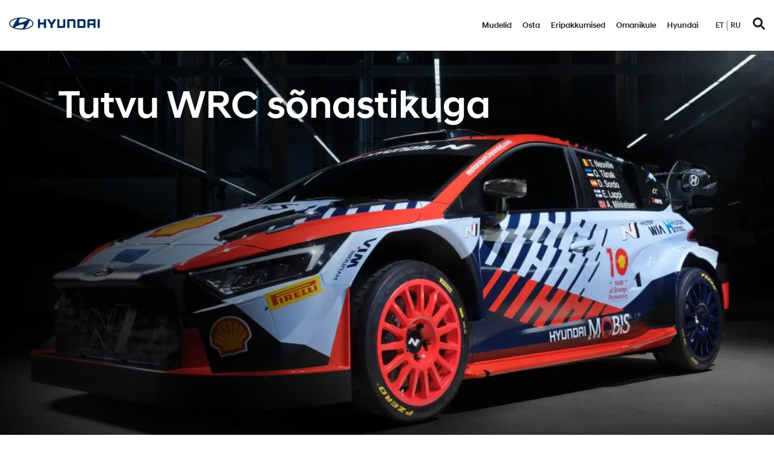

--- FILE ---
content_type: text/html; charset=UTF-8
request_url: https://www.hyundai.ee/hyundai-motorsport/tutvu-wrc-sonastikuga/
body_size: 19106
content:
<!DOCTYPE html>

<html lang="et">

<head>

    <meta charset="utf-8">
    <meta name="viewport" content="initial-scale=1.0,width=device-width">

    <title>Tutvu WRC sõnastikuga – Hyundai Motorsport</title>

    <meta name='robots' content='index, follow, max-image-preview:large, max-snippet:-1, max-video-preview:-1' />
<link rel="alternate" href="https://www.hyundai.ee/hyundai-motorsport/tutvu-wrc-sonastikuga/" hreflang="et" />
<link rel="alternate" href="https://www.hyundai.ee/ru/hyundai-motorsport/%d1%81%d0%bb%d0%be%d0%b2%d0%b0%d1%80%d1%8c-%d1%87%d0%b5%d0%bc%d0%bf%d0%b8%d0%be%d0%bd%d0%b0%d1%82%d0%b0-%d0%bc%d0%b8%d1%80%d0%b0-%d0%bf%d0%be-%d1%80%d0%b0%d0%bb%d0%bb%d0%b8/" hreflang="ru" />

<!-- Google Tag Manager for WordPress by gtm4wp.com -->
<script data-cfasync="false" data-pagespeed-no-defer>
	var gtm4wp_datalayer_name = "dataLayer";
	var dataLayer = dataLayer || [];
</script>
<!-- End Google Tag Manager for WordPress by gtm4wp.com -->
	<!-- This site is optimized with the Yoast SEO plugin v26.7 - https://yoast.com/wordpress/plugins/seo/ -->
	<meta name="description" content="Iga võistluspäeva lõpul suletakse võistlusautod kinnisesse parklasse, nn Parc Fermé’sse, mis prantsuse keeles tähendabki „kinnine parkla“." />
	<link rel="canonical" href="https://www.hyundai.ee/hyundai-motorsport/tutvu-wrc-sonastikuga/" />
	<meta property="og:locale" content="et_EE" />
	<meta property="og:locale:alternate" content="ru_RU" />
	<meta property="og:type" content="article" />
	<meta property="og:title" content="Tutvu WRC sõnastikuga – Hyundai Motorsport" />
	<meta property="og:description" content="Iga võistluspäeva lõpul suletakse võistlusautod kinnisesse parklasse, nn Parc Fermé’sse, mis prantsuse keeles tähendabki „kinnine parkla“." />
	<meta property="og:url" content="https://www.hyundai.ee/hyundai-motorsport/tutvu-wrc-sonastikuga/" />
	<meta property="og:site_name" content="Hyundai Estonia" />
	<meta property="article:modified_time" content="2024-04-09T06:07:12+00:00" />
	<meta property="og:image" content="https://www.hyundai.fi/wp-content/uploads/sites/3/hmsg_2024_c_seo.jpg" />
	<meta property="og:image:width" content="1200" />
	<meta property="og:image:height" content="630" />
	<meta property="og:image:type" content="image/jpeg" />
	<meta name="twitter:card" content="summary_large_image" />
	<meta name="twitter:title" content="Tutvu WRC sõnastikuga – Hyundai Motorsport" />
	<meta name="twitter:description" content="Iga võistluspäeva lõpul suletakse võistlusautod kinnisesse parklasse, nn Parc Fermé’sse, mis prantsuse keeles tähendabki „kinnine parkla“." />
	<meta name="twitter:image" content="https://www.hyundai.fi/wp-content/uploads/sites/3/hmsg_2023_seo.jpg" />
	<meta name="twitter:label1" content="Est. reading time" />
	<meta name="twitter:data1" content="6 minutes" />
	<script type="application/ld+json" class="yoast-schema-graph">{"@context":"https://schema.org","@graph":[{"@type":"WebPage","@id":"https://www.hyundai.ee/hyundai-motorsport/tutvu-wrc-sonastikuga/","url":"https://www.hyundai.ee/hyundai-motorsport/tutvu-wrc-sonastikuga/","name":"Tutvu WRC sõnastikuga – Hyundai Motorsport","isPartOf":{"@id":"https://www.hyundai.ee/#website"},"datePublished":"2022-12-07T13:30:51+00:00","dateModified":"2024-04-09T06:07:12+00:00","description":"Iga võistluspäeva lõpul suletakse võistlusautod kinnisesse parklasse, nn Parc Fermé’sse, mis prantsuse keeles tähendabki „kinnine parkla“.","breadcrumb":{"@id":"https://www.hyundai.ee/hyundai-motorsport/tutvu-wrc-sonastikuga/#breadcrumb"},"inLanguage":"et","potentialAction":[{"@type":"ReadAction","target":["https://www.hyundai.ee/hyundai-motorsport/tutvu-wrc-sonastikuga/"]}]},{"@type":"BreadcrumbList","@id":"https://www.hyundai.ee/hyundai-motorsport/tutvu-wrc-sonastikuga/#breadcrumb","itemListElement":[{"@type":"ListItem","position":1,"name":"Esileht","item":"https://www.hyundai.ee/"},{"@type":"ListItem","position":2,"name":"Hyundai Motorsport","item":"https://www.hyundai.ee/hyundai-motorsport/"},{"@type":"ListItem","position":3,"name":"Tutvu WRC sõnastikuga"}]},{"@type":"WebSite","@id":"https://www.hyundai.ee/#website","url":"https://www.hyundai.ee/","name":"Hyundai Estonia","description":"Hyundai","potentialAction":[{"@type":"SearchAction","target":{"@type":"EntryPoint","urlTemplate":"https://www.hyundai.ee/?s={search_term_string}"},"query-input":{"@type":"PropertyValueSpecification","valueRequired":true,"valueName":"search_term_string"}}],"inLanguage":"et"}]}</script>
	<!-- / Yoast SEO plugin. -->


<link rel='dns-prefetch' href='//plausible.io' />
<link rel='dns-prefetch' href='//www.hyundai.fi' />
<link rel='dns-prefetch' href='//player.vimeo.com' />
<link rel='dns-prefetch' href='//maps.googleapis.com' />

<link rel="alternate" title="oEmbed (JSON)" type="application/json+oembed" href="https://www.hyundai.ee/wp-json/oembed/1.0/embed?url=https%3A%2F%2Fwww.hyundai.ee%2Fhyundai-motorsport%2Ftutvu-wrc-sonastikuga%2F&#038;lang=et" />
<link rel="alternate" title="oEmbed (XML)" type="text/xml+oembed" href="https://www.hyundai.ee/wp-json/oembed/1.0/embed?url=https%3A%2F%2Fwww.hyundai.ee%2Fhyundai-motorsport%2Ftutvu-wrc-sonastikuga%2F&#038;format=xml&#038;lang=et" />
<style id='wp-img-auto-sizes-contain-inline-css' type='text/css'>
img:is([sizes=auto i],[sizes^="auto," i]){contain-intrinsic-size:3000px 1500px}
/*# sourceURL=wp-img-auto-sizes-contain-inline-css */
</style>
<style id='wp-emoji-styles-inline-css' type='text/css'>

	img.wp-smiley, img.emoji {
		display: inline !important;
		border: none !important;
		box-shadow: none !important;
		height: 1em !important;
		width: 1em !important;
		margin: 0 0.07em !important;
		vertical-align: -0.1em !important;
		background: none !important;
		padding: 0 !important;
	}
/*# sourceURL=wp-emoji-styles-inline-css */
</style>
<style id='wp-block-library-inline-css' type='text/css'>
:root{--wp-block-synced-color:#7a00df;--wp-block-synced-color--rgb:122,0,223;--wp-bound-block-color:var(--wp-block-synced-color);--wp-editor-canvas-background:#ddd;--wp-admin-theme-color:#007cba;--wp-admin-theme-color--rgb:0,124,186;--wp-admin-theme-color-darker-10:#006ba1;--wp-admin-theme-color-darker-10--rgb:0,107,160.5;--wp-admin-theme-color-darker-20:#005a87;--wp-admin-theme-color-darker-20--rgb:0,90,135;--wp-admin-border-width-focus:2px}@media (min-resolution:192dpi){:root{--wp-admin-border-width-focus:1.5px}}.wp-element-button{cursor:pointer}:root .has-very-light-gray-background-color{background-color:#eee}:root .has-very-dark-gray-background-color{background-color:#313131}:root .has-very-light-gray-color{color:#eee}:root .has-very-dark-gray-color{color:#313131}:root .has-vivid-green-cyan-to-vivid-cyan-blue-gradient-background{background:linear-gradient(135deg,#00d084,#0693e3)}:root .has-purple-crush-gradient-background{background:linear-gradient(135deg,#34e2e4,#4721fb 50%,#ab1dfe)}:root .has-hazy-dawn-gradient-background{background:linear-gradient(135deg,#faaca8,#dad0ec)}:root .has-subdued-olive-gradient-background{background:linear-gradient(135deg,#fafae1,#67a671)}:root .has-atomic-cream-gradient-background{background:linear-gradient(135deg,#fdd79a,#004a59)}:root .has-nightshade-gradient-background{background:linear-gradient(135deg,#330968,#31cdcf)}:root .has-midnight-gradient-background{background:linear-gradient(135deg,#020381,#2874fc)}:root{--wp--preset--font-size--normal:16px;--wp--preset--font-size--huge:42px}.has-regular-font-size{font-size:1em}.has-larger-font-size{font-size:2.625em}.has-normal-font-size{font-size:var(--wp--preset--font-size--normal)}.has-huge-font-size{font-size:var(--wp--preset--font-size--huge)}.has-text-align-center{text-align:center}.has-text-align-left{text-align:left}.has-text-align-right{text-align:right}.has-fit-text{white-space:nowrap!important}#end-resizable-editor-section{display:none}.aligncenter{clear:both}.items-justified-left{justify-content:flex-start}.items-justified-center{justify-content:center}.items-justified-right{justify-content:flex-end}.items-justified-space-between{justify-content:space-between}.screen-reader-text{border:0;clip-path:inset(50%);height:1px;margin:-1px;overflow:hidden;padding:0;position:absolute;width:1px;word-wrap:normal!important}.screen-reader-text:focus{background-color:#ddd;clip-path:none;color:#444;display:block;font-size:1em;height:auto;left:5px;line-height:normal;padding:15px 23px 14px;text-decoration:none;top:5px;width:auto;z-index:100000}html :where(.has-border-color){border-style:solid}html :where([style*=border-top-color]){border-top-style:solid}html :where([style*=border-right-color]){border-right-style:solid}html :where([style*=border-bottom-color]){border-bottom-style:solid}html :where([style*=border-left-color]){border-left-style:solid}html :where([style*=border-width]){border-style:solid}html :where([style*=border-top-width]){border-top-style:solid}html :where([style*=border-right-width]){border-right-style:solid}html :where([style*=border-bottom-width]){border-bottom-style:solid}html :where([style*=border-left-width]){border-left-style:solid}html :where(img[class*=wp-image-]){height:auto;max-width:100%}:where(figure){margin:0 0 1em}html :where(.is-position-sticky){--wp-admin--admin-bar--position-offset:var(--wp-admin--admin-bar--height,0px)}@media screen and (max-width:600px){html :where(.is-position-sticky){--wp-admin--admin-bar--position-offset:0px}}

/*# sourceURL=wp-block-library-inline-css */
</style><style id='global-styles-inline-css' type='text/css'>
:root{--wp--preset--aspect-ratio--square: 1;--wp--preset--aspect-ratio--4-3: 4/3;--wp--preset--aspect-ratio--3-4: 3/4;--wp--preset--aspect-ratio--3-2: 3/2;--wp--preset--aspect-ratio--2-3: 2/3;--wp--preset--aspect-ratio--16-9: 16/9;--wp--preset--aspect-ratio--9-16: 9/16;--wp--preset--color--black: #000000;--wp--preset--color--cyan-bluish-gray: #abb8c3;--wp--preset--color--white: #ffffff;--wp--preset--color--pale-pink: #f78da7;--wp--preset--color--vivid-red: #cf2e2e;--wp--preset--color--luminous-vivid-orange: #ff6900;--wp--preset--color--luminous-vivid-amber: #fcb900;--wp--preset--color--light-green-cyan: #7bdcb5;--wp--preset--color--vivid-green-cyan: #00d084;--wp--preset--color--pale-cyan-blue: #8ed1fc;--wp--preset--color--vivid-cyan-blue: #0693e3;--wp--preset--color--vivid-purple: #9b51e0;--wp--preset--gradient--vivid-cyan-blue-to-vivid-purple: linear-gradient(135deg,rgb(6,147,227) 0%,rgb(155,81,224) 100%);--wp--preset--gradient--light-green-cyan-to-vivid-green-cyan: linear-gradient(135deg,rgb(122,220,180) 0%,rgb(0,208,130) 100%);--wp--preset--gradient--luminous-vivid-amber-to-luminous-vivid-orange: linear-gradient(135deg,rgb(252,185,0) 0%,rgb(255,105,0) 100%);--wp--preset--gradient--luminous-vivid-orange-to-vivid-red: linear-gradient(135deg,rgb(255,105,0) 0%,rgb(207,46,46) 100%);--wp--preset--gradient--very-light-gray-to-cyan-bluish-gray: linear-gradient(135deg,rgb(238,238,238) 0%,rgb(169,184,195) 100%);--wp--preset--gradient--cool-to-warm-spectrum: linear-gradient(135deg,rgb(74,234,220) 0%,rgb(151,120,209) 20%,rgb(207,42,186) 40%,rgb(238,44,130) 60%,rgb(251,105,98) 80%,rgb(254,248,76) 100%);--wp--preset--gradient--blush-light-purple: linear-gradient(135deg,rgb(255,206,236) 0%,rgb(152,150,240) 100%);--wp--preset--gradient--blush-bordeaux: linear-gradient(135deg,rgb(254,205,165) 0%,rgb(254,45,45) 50%,rgb(107,0,62) 100%);--wp--preset--gradient--luminous-dusk: linear-gradient(135deg,rgb(255,203,112) 0%,rgb(199,81,192) 50%,rgb(65,88,208) 100%);--wp--preset--gradient--pale-ocean: linear-gradient(135deg,rgb(255,245,203) 0%,rgb(182,227,212) 50%,rgb(51,167,181) 100%);--wp--preset--gradient--electric-grass: linear-gradient(135deg,rgb(202,248,128) 0%,rgb(113,206,126) 100%);--wp--preset--gradient--midnight: linear-gradient(135deg,rgb(2,3,129) 0%,rgb(40,116,252) 100%);--wp--preset--font-size--small: 13px;--wp--preset--font-size--medium: 20px;--wp--preset--font-size--large: 36px;--wp--preset--font-size--x-large: 42px;--wp--preset--spacing--20: 0.44rem;--wp--preset--spacing--30: 0.67rem;--wp--preset--spacing--40: 1rem;--wp--preset--spacing--50: 1.5rem;--wp--preset--spacing--60: 2.25rem;--wp--preset--spacing--70: 3.38rem;--wp--preset--spacing--80: 5.06rem;--wp--preset--shadow--natural: 6px 6px 9px rgba(0, 0, 0, 0.2);--wp--preset--shadow--deep: 12px 12px 50px rgba(0, 0, 0, 0.4);--wp--preset--shadow--sharp: 6px 6px 0px rgba(0, 0, 0, 0.2);--wp--preset--shadow--outlined: 6px 6px 0px -3px rgb(255, 255, 255), 6px 6px rgb(0, 0, 0);--wp--preset--shadow--crisp: 6px 6px 0px rgb(0, 0, 0);}:where(.is-layout-flex){gap: 0.5em;}:where(.is-layout-grid){gap: 0.5em;}body .is-layout-flex{display: flex;}.is-layout-flex{flex-wrap: wrap;align-items: center;}.is-layout-flex > :is(*, div){margin: 0;}body .is-layout-grid{display: grid;}.is-layout-grid > :is(*, div){margin: 0;}:where(.wp-block-columns.is-layout-flex){gap: 2em;}:where(.wp-block-columns.is-layout-grid){gap: 2em;}:where(.wp-block-post-template.is-layout-flex){gap: 1.25em;}:where(.wp-block-post-template.is-layout-grid){gap: 1.25em;}.has-black-color{color: var(--wp--preset--color--black) !important;}.has-cyan-bluish-gray-color{color: var(--wp--preset--color--cyan-bluish-gray) !important;}.has-white-color{color: var(--wp--preset--color--white) !important;}.has-pale-pink-color{color: var(--wp--preset--color--pale-pink) !important;}.has-vivid-red-color{color: var(--wp--preset--color--vivid-red) !important;}.has-luminous-vivid-orange-color{color: var(--wp--preset--color--luminous-vivid-orange) !important;}.has-luminous-vivid-amber-color{color: var(--wp--preset--color--luminous-vivid-amber) !important;}.has-light-green-cyan-color{color: var(--wp--preset--color--light-green-cyan) !important;}.has-vivid-green-cyan-color{color: var(--wp--preset--color--vivid-green-cyan) !important;}.has-pale-cyan-blue-color{color: var(--wp--preset--color--pale-cyan-blue) !important;}.has-vivid-cyan-blue-color{color: var(--wp--preset--color--vivid-cyan-blue) !important;}.has-vivid-purple-color{color: var(--wp--preset--color--vivid-purple) !important;}.has-black-background-color{background-color: var(--wp--preset--color--black) !important;}.has-cyan-bluish-gray-background-color{background-color: var(--wp--preset--color--cyan-bluish-gray) !important;}.has-white-background-color{background-color: var(--wp--preset--color--white) !important;}.has-pale-pink-background-color{background-color: var(--wp--preset--color--pale-pink) !important;}.has-vivid-red-background-color{background-color: var(--wp--preset--color--vivid-red) !important;}.has-luminous-vivid-orange-background-color{background-color: var(--wp--preset--color--luminous-vivid-orange) !important;}.has-luminous-vivid-amber-background-color{background-color: var(--wp--preset--color--luminous-vivid-amber) !important;}.has-light-green-cyan-background-color{background-color: var(--wp--preset--color--light-green-cyan) !important;}.has-vivid-green-cyan-background-color{background-color: var(--wp--preset--color--vivid-green-cyan) !important;}.has-pale-cyan-blue-background-color{background-color: var(--wp--preset--color--pale-cyan-blue) !important;}.has-vivid-cyan-blue-background-color{background-color: var(--wp--preset--color--vivid-cyan-blue) !important;}.has-vivid-purple-background-color{background-color: var(--wp--preset--color--vivid-purple) !important;}.has-black-border-color{border-color: var(--wp--preset--color--black) !important;}.has-cyan-bluish-gray-border-color{border-color: var(--wp--preset--color--cyan-bluish-gray) !important;}.has-white-border-color{border-color: var(--wp--preset--color--white) !important;}.has-pale-pink-border-color{border-color: var(--wp--preset--color--pale-pink) !important;}.has-vivid-red-border-color{border-color: var(--wp--preset--color--vivid-red) !important;}.has-luminous-vivid-orange-border-color{border-color: var(--wp--preset--color--luminous-vivid-orange) !important;}.has-luminous-vivid-amber-border-color{border-color: var(--wp--preset--color--luminous-vivid-amber) !important;}.has-light-green-cyan-border-color{border-color: var(--wp--preset--color--light-green-cyan) !important;}.has-vivid-green-cyan-border-color{border-color: var(--wp--preset--color--vivid-green-cyan) !important;}.has-pale-cyan-blue-border-color{border-color: var(--wp--preset--color--pale-cyan-blue) !important;}.has-vivid-cyan-blue-border-color{border-color: var(--wp--preset--color--vivid-cyan-blue) !important;}.has-vivid-purple-border-color{border-color: var(--wp--preset--color--vivid-purple) !important;}.has-vivid-cyan-blue-to-vivid-purple-gradient-background{background: var(--wp--preset--gradient--vivid-cyan-blue-to-vivid-purple) !important;}.has-light-green-cyan-to-vivid-green-cyan-gradient-background{background: var(--wp--preset--gradient--light-green-cyan-to-vivid-green-cyan) !important;}.has-luminous-vivid-amber-to-luminous-vivid-orange-gradient-background{background: var(--wp--preset--gradient--luminous-vivid-amber-to-luminous-vivid-orange) !important;}.has-luminous-vivid-orange-to-vivid-red-gradient-background{background: var(--wp--preset--gradient--luminous-vivid-orange-to-vivid-red) !important;}.has-very-light-gray-to-cyan-bluish-gray-gradient-background{background: var(--wp--preset--gradient--very-light-gray-to-cyan-bluish-gray) !important;}.has-cool-to-warm-spectrum-gradient-background{background: var(--wp--preset--gradient--cool-to-warm-spectrum) !important;}.has-blush-light-purple-gradient-background{background: var(--wp--preset--gradient--blush-light-purple) !important;}.has-blush-bordeaux-gradient-background{background: var(--wp--preset--gradient--blush-bordeaux) !important;}.has-luminous-dusk-gradient-background{background: var(--wp--preset--gradient--luminous-dusk) !important;}.has-pale-ocean-gradient-background{background: var(--wp--preset--gradient--pale-ocean) !important;}.has-electric-grass-gradient-background{background: var(--wp--preset--gradient--electric-grass) !important;}.has-midnight-gradient-background{background: var(--wp--preset--gradient--midnight) !important;}.has-small-font-size{font-size: var(--wp--preset--font-size--small) !important;}.has-medium-font-size{font-size: var(--wp--preset--font-size--medium) !important;}.has-large-font-size{font-size: var(--wp--preset--font-size--large) !important;}.has-x-large-font-size{font-size: var(--wp--preset--font-size--x-large) !important;}
/*# sourceURL=global-styles-inline-css */
</style>

<style id='classic-theme-styles-inline-css' type='text/css'>
/*! This file is auto-generated */
.wp-block-button__link{color:#fff;background-color:#32373c;border-radius:9999px;box-shadow:none;text-decoration:none;padding:calc(.667em + 2px) calc(1.333em + 2px);font-size:1.125em}.wp-block-file__button{background:#32373c;color:#fff;text-decoration:none}
/*# sourceURL=/wp-includes/css/classic-themes.min.css */
</style>
<link rel='stylesheet' id='mailerlite_forms.css-css' href='https://www.hyundai.fi/wp-content/plugins/official-mailerlite-sign-up-forms/assets/css/mailerlite_forms.css?ver=1.7.18' type='text/css' media='all' />
<link rel='stylesheet' id='theme-global-css' href='https://www.hyundai.fi/wp-content/themes/theme/assets/build/css/global-456d2bcbb6.css' type='text/css' media='all' />
<link rel='stylesheet' id='slick_css-css' href='https://www.hyundai.fi/wp-content/themes/theme/node_modules/slick-carousel/slick/slick.css?ver=6.9' type='text/css' media='all' />
<link rel='stylesheet' id='slick_theme_css-css' href='https://www.hyundai.fi/wp-content/themes/theme/node_modules/slick-carousel/slick/slick-theme.css?ver=6.9' type='text/css' media='all' />
<link rel='stylesheet' id='hamburgers-css' href='https://www.hyundai.fi/wp-content/themes/theme/lib/dist/hamburgers.min.css?ver=6.9' type='text/css' media='all' />
<script type="text/javascript" defer data-domain='hyundai.ee' data-api='https://plausible.io/api/event' data-cfasync='false' src="https://plausible.io/js/plausible.outbound-links.js?ver=2.5.0" id="plausible-analytics-js"></script>
<script type="text/javascript" id="plausible-analytics-js-after">
/* <![CDATA[ */
window.plausible = window.plausible || function() { (window.plausible.q = window.plausible.q || []).push(arguments) }
//# sourceURL=plausible-analytics-js-after
/* ]]> */
</script>
<script type="text/javascript" src="https://www.hyundai.ee/wp-includes/js/jquery/jquery.min.js?ver=3.7.1" id="jquery-core-js"></script>
<script type="text/javascript" src="https://www.hyundai.ee/wp-includes/js/jquery/jquery-migrate.min.js?ver=3.4.1" id="jquery-migrate-js"></script>
<script type="text/javascript" src="https://www.hyundai.fi/wp-content/themes/theme/node_modules/slick-carousel/slick/slick.min.js?ver=6.9" id="slick_js-js"></script>
<script type="text/javascript" src="//player.vimeo.com/api/player.js?ver=6.9" id="vimeo-player-js"></script>
<link rel="https://api.w.org/" href="https://www.hyundai.ee/wp-json/" /><link rel="alternate" title="JSON" type="application/json" href="https://www.hyundai.ee/wp-json/wp/v2/pages/10178" /><link rel='shortlink' href='https://www.hyundai.ee/?p=10178' />
        <!-- MailerLite Universal -->
        <script>
            (function(w,d,e,u,f,l,n){w[f]=w[f]||function(){(w[f].q=w[f].q||[])
                .push(arguments);},l=d.createElement(e),l.async=1,l.src=u,
                n=d.getElementsByTagName(e)[0],n.parentNode.insertBefore(l,n);})
            (window,document,'script','https://assets.mailerlite.com/js/universal.js','ml');
            ml('account', '407996');
            ml('enablePopups', true);
        </script>
        <!-- End MailerLite Universal -->
        <style>.post-thumbnail img[src$='.svg'] { width: 100%; height: auto; }</style>
<!-- Google Tag Manager for WordPress by gtm4wp.com -->
<!-- GTM Container placement set to automatic -->
<script data-cfasync="false" data-pagespeed-no-defer type="text/javascript">
	var dataLayer_content = {"pagePostType":"page","pagePostType2":"single-page"};
	dataLayer.push( dataLayer_content );
</script>
<script data-cfasync="false" data-pagespeed-no-defer type="text/javascript">
(function(w,d,s,l,i){w[l]=w[l]||[];w[l].push({'gtm.start':
new Date().getTime(),event:'gtm.js'});var f=d.getElementsByTagName(s)[0],
j=d.createElement(s),dl=l!='dataLayer'?'&l='+l:'';j.async=true;j.src=
'//www.googletagmanager.com/gtm.js?id='+i+dl;f.parentNode.insertBefore(j,f);
})(window,document,'script','dataLayer','GTM-NHBC3VC');
</script>
<!-- End Google Tag Manager for WordPress by gtm4wp.com --><link rel="icon" href="https://www.hyundai.fi/wp-content/uploads/sites/3/cropped-hyundai_favicon-32x32.png" sizes="32x32" />
<link rel="icon" href="https://www.hyundai.fi/wp-content/uploads/sites/3/cropped-hyundai_favicon-192x192.png" sizes="192x192" />
<link rel="apple-touch-icon" href="https://www.hyundai.fi/wp-content/uploads/sites/3/cropped-hyundai_favicon-180x180.png" />
<meta name="msapplication-TileImage" content="https://www.hyundai.fi/wp-content/uploads/sites/3/cropped-hyundai_favicon-270x270.png" />

<meta name="generator" content="WP Rocket 3.20.3" data-wpr-features="wpr_preload_links wpr_desktop" /></head>

<body class="wp-singular page-template-default page page-id-10178 page-child parent-pageid-10157 wp-embed-responsive wp-theme-theme mobile-closed et">


<div data-rocket-location-hash="39ab138deea54a19c21ced9a12646820" id="mobile-menu" class="hidden">
    <div data-rocket-location-hash="5caeff6af5f38524b6a4c12bbeaaccf1" class="logo">
        <a href="https://www.hyundai.ee/">
            <svg  xmlns="http://www.w3.org/2000/svg" xmlns:xlink="http://www.w3.org/1999/xlink" x="0px" y="0px"
	 viewBox="0 0 283.46 39"  xml:space="preserve" role="img"><title>Hyundai logo</title><desc>An official Hyundai logo</desc>
<style type="text/css">
	.st0{fill:#002C5F;}
</style>
<g>
	<g>
		<polygon class="st0" points="108.87,5.51 108.87,16.17 96.79,16.17 96.79,5.51 90.12,5.51 90.12,33.49 96.79,33.49 96.79,22.24
			108.87,22.24 108.87,33.49 115.53,33.49 115.53,5.51 115.2,5.51 		"/>
		<polygon class="st0" points="139.95,5.51 132.98,16.59 126.02,5.51 118.16,5.51 129.66,23.8 129.66,33.49 136.31,33.49
			136.31,23.8 147.81,5.51 147.2,5.51 		"/>
		<path class="st0" d="M169.24,5.51v20.51c0,0.78-0.59,1.41-1.42,1.41h-10.68V5.51h-6.66v27.98h19.68c1.75,0,3.16-0.52,4.19-1.54
			c1.02-1.03,1.53-2.43,1.53-4.18V5.51h-0.33H169.24z"/>
		<path class="st0" d="M201.75,5.51h-19.69v27.98h6.66V11.57h10.68c0.86,0,1.41,0.67,1.41,1.4v20.52h6.65V11.23
			c0-1.75-0.52-3.16-1.53-4.18C204.9,6.03,203.5,5.51,201.75,5.51z"/>
		<path class="st0" d="M233.33,5.51h-19.68v27.98h19.68c1.75,0,3.15-0.52,4.17-1.54c1.03-1.03,1.54-2.43,1.54-4.18V11.23
			c0-1.75-0.52-3.16-1.54-4.18C236.48,6.03,235.07,5.51,233.33,5.51z M232.39,13.02v12.97c0,0.75-0.55,1.45-1.42,1.45h-10.67V11.57
			h10.63C231.8,11.57,232.39,12.18,232.39,13.02z"/>
		<path class="st0" d="M250.65,5.51c-1.75,0-3.16,0.52-4.18,1.54c-1.03,1.02-1.54,2.43-1.54,4.18v22.26h6.64v-8.66h12.1v8.66h6.65
			V5.51H250.65z M263.67,11.57v7.21h-12.1v-5.79c0-0.69,0.54-1.42,1.42-1.42H263.67z"/>
		<rect x="276.81" y="5.51" class="st0" width="6.66" height="27.98"/>
	</g>
	<g>
		<g>
			<g>
				<g>
					<path class="st0" d="M38.07,38.99c21.02,0,38.07-8.73,38.07-19.49c0-10.76-17.04-19.49-38.07-19.49C17.04,0.01,0,8.73,0,19.5
						C0,30.26,17.04,38.99,38.07,38.99z M45.23,29.43c-0.63,1.47-1.73,4.62-4.24,5.87c-0.76,0.37-1.7,0.56-2.54,0.58
						c-0.19,0-0.32,0-0.38,0c-7.03,0-13.57-0.98-19.04-2.64c-0.05-0.01-0.17-0.06-0.21-0.08c-0.5-0.17-0.76-0.4-0.76-0.69
						c0-0.26,0.13-0.44,0.31-0.62c0.08-0.08,0.19-0.18,0.34-0.31c1.27-1.05,5.07-3.81,12.24-6.56c2.52-0.96,5.66-2.16,8.96-2.85
						C41.85,21.72,49.02,20.63,45.23,29.43z M64.47,9.78c0.13-0.24,0.32-0.43,0.64-0.46c0.18-0.01,0.42,0.03,0.79,0.26
						c4.47,2.75,7.12,6.19,7.12,9.91c0,6.72-8.64,12.5-21,15.03c-0.79,0.15-1.32,0.15-1.5-0.05c-0.12-0.12-0.16-0.34,0-0.6
						c0.08-0.14,0.17-0.26,0.33-0.46c6.73-7.93,11.86-19.63,13.31-23.01C64.27,10.16,64.38,9.93,64.47,9.78z M31.02,9.53
						c0.63-1.47,1.73-4.61,4.24-5.86c0.76-0.38,1.7-0.56,2.54-0.58c0.19-0.01,0.32,0,0.38,0c7.03,0,13.57,0.97,19.05,2.64
						c0.04,0.01,0.17,0.06,0.21,0.08c0.5,0.17,0.77,0.4,0.77,0.69c0,0.25-0.13,0.44-0.31,0.62c-0.08,0.08-0.19,0.18-0.35,0.3
						c-1.26,1.06-5.07,3.81-12.24,6.56c-2.52,0.96-5.66,2.16-8.96,2.86C34.4,17.23,27.23,18.33,31.02,9.53z M24.11,4.47
						c0.8-0.15,1.32-0.15,1.51,0.05c0.11,0.13,0.14,0.34,0,0.6c-0.09,0.14-0.17,0.27-0.33,0.46c-6.73,7.93-11.86,19.64-13.31,23.02
						c-0.11,0.23-0.22,0.46-0.31,0.61c-0.13,0.24-0.31,0.44-0.64,0.46c-0.18,0.01-0.42-0.03-0.8-0.26
						c-4.47-2.75-7.12-6.19-7.12-9.91C3.11,12.77,11.75,6.99,24.11,4.47z"/>
				</g>
			</g>
		</g>
	</g>
</g>
</svg>        </a>
    </div>
            <ul class="lang-switcher">
            	<li class="lang-item lang-item-2151 lang-item-et current-lang lang-item-first"><a lang="et" hreflang="et" href="https://www.hyundai.ee/hyundai-motorsport/tutvu-wrc-sonastikuga/" aria-current="true">et</a></li>
	<li class="lang-item lang-item-2156 lang-item-ru"><a lang="ru-RU" hreflang="ru-RU" href="https://www.hyundai.ee/ru/hyundai-motorsport/%d1%81%d0%bb%d0%be%d0%b2%d0%b0%d1%80%d1%8c-%d1%87%d0%b5%d0%bc%d0%bf%d0%b8%d0%be%d0%bd%d0%b0%d1%82%d0%b0-%d0%bc%d0%b8%d1%80%d0%b0-%d0%bf%d0%be-%d1%80%d0%b0%d0%bb%d0%bb%d0%b8/">ru</a></li>
        </ul>
    <div data-rocket-location-hash="2f7246ef7d92dbe5936631b413a87ff5" class="menu-main-menu-container"><ul id="menu-main-menu" class="menu"><li id="menu-item-480" class="menu-item menu-item-type-post_type menu-item-object-page menu-item-480"><a href="https://www.hyundai.ee/mudelid/">Mudelid</a></li>
<li id="menu-item-2992" class="menu-item menu-item-type-custom menu-item-object-custom menu-item-has-children menu-item-2992"><a href="#">Osta</a>
<ul class="sub-menu">
	<li id="menu-item-4203" class="menu-item menu-item-type-custom menu-item-object-custom menu-item-has-children menu-item-4203"><a href="#">Osta</a>
	<ul class="sub-menu">
		<li id="menu-item-4399" class="menu-item menu-item-type-custom menu-item-object-custom menu-item-has-children menu-item-4399"><a href="#osta">Osta</a>
		<ul class="sub-menu">
			<li id="menu-item-5657" class="menu-item menu-item-type-post_type menu-item-object-page menu-item-5657"><a href="https://www.hyundai.ee/edasimuujad/">Edasimüüjad</a></li>
			<li id="menu-item-9926" class="menu-item menu-item-type-post_type menu-item-object-page menu-item-9926"><a href="https://www.hyundai.ee/laoautod/eripakkumised/">Eripakkumised</a></li>
			<li id="menu-item-6138" class="menu-item menu-item-type-post_type menu-item-object-page menu-item-6138"><a href="https://www.hyundai.ee/osta/registreerun-proovisoidule/">Registreerun proovisõidule</a></li>
		</ul>
</li>
		<li id="menu-item-4204" class="menu-item menu-item-type-custom menu-item-object-custom menu-item-has-children menu-item-4204"><a href="#">Hinnad</a>
		<ul class="sub-menu">
			<li id="menu-item-5656" class="menu-item menu-item-type-post_type menu-item-object-page menu-item-5656"><a href="https://www.hyundai.ee/osta/hinnakiri/">Hinnakiri</a></li>
			<li id="menu-item-5113" class="menu-item menu-item-type-post_type menu-item-object-page menu-item-5113"><a href="https://www.hyundai.ee/hyundai-liising/">Hyundai Liising</a></li>
			<li id="menu-item-9928" class="menu-item menu-item-type-post_type menu-item-object-page menu-item-9928"><a href="https://www.hyundai.ee/osta/soovin-hinnapakkumist/">Soovin hinnapakkumist</a></li>
		</ul>
</li>
		<li id="menu-item-4206" class="menu-item menu-item-type-custom menu-item-object-custom menu-item-has-children menu-item-4206"><a href="#">Ärikliendile</a>
		<ul class="sub-menu">
			<li id="menu-item-5652" class="menu-item menu-item-type-post_type menu-item-object-page menu-item-5652"><a href="https://www.hyundai.ee/arikliendile/">Hyundai firmaautoks</a></li>
			<li id="menu-item-5653" class="menu-item menu-item-type-post_type menu-item-object-page menu-item-5653"><a href="https://www.hyundai.ee/arikliendile/vota-meiega-uhendust/">Võta meiega ühendust</a></li>
		</ul>
</li>
		<li id="menu-item-6199" class="menu-item menu-item-type-custom menu-item-object-custom menu-item-has-children menu-item-6199"><a href="#">Tutvu lähemalt</a>
		<ul class="sub-menu">
			<li id="menu-item-4202" class="menu-item menu-item-type-post_type menu-item-object-page menu-item-4202"><a href="https://www.hyundai.ee/hubriidautod/">Hübriidautod</a></li>
			<li id="menu-item-5853" class="menu-item menu-item-type-post_type menu-item-object-page menu-item-5853"><a href="https://www.hyundai.ee/hyundai-elektriautod/">Elektriautod</a></li>
			<li id="menu-item-6129" class="menu-item menu-item-type-post_type menu-item-object-page menu-item-6129"><a href="https://www.hyundai.ee/tunneta-emotsiooni/">N-mudelid</a></li>
			<li id="menu-item-22402" class="menu-item menu-item-type-post_type menu-item-object-page menu-item-22402"><a href="https://www.hyundai.ee/suv/">SUV-mudelid</a></li>
		</ul>
</li>
	</ul>
</li>
</ul>
</li>
<li id="menu-item-24295" class="menu-item menu-item-type-post_type menu-item-object-page menu-item-24295"><a href="https://www.hyundai.ee/laoautod/">Eripakkumised</a></li>
<li id="menu-item-481" class="menu-item menu-item-type-custom menu-item-object-custom menu-item-has-children menu-item-481"><a href="#">Omanikule</a>
<ul class="sub-menu">
	<li id="menu-item-5950" class="menu-item menu-item-type-custom menu-item-object-custom menu-item-has-children menu-item-5950"><a href="#">Omanikule</a>
	<ul class="sub-menu">
		<li id="menu-item-9931" class="menu-item menu-item-type-custom menu-item-object-custom menu-item-has-children menu-item-9931"><a href="#omanikule">Omanikule</a>
		<ul class="sub-menu">
			<li id="menu-item-3211" class="menu-item menu-item-type-post_type menu-item-object-page menu-item-3211"><a href="https://www.hyundai.ee/garantii/">5 aastat garantiid</a></li>
			<li id="menu-item-9932" class="menu-item menu-item-type-post_type menu-item-object-page menu-item-9932"><a href="https://www.hyundai.ee/omanikule/hyundai-autoabi/">Autoabi</a></li>
			<li id="menu-item-24574" class="menu-item menu-item-type-post_type menu-item-object-page menu-item-24574"><a href="https://www.hyundai.ee/myhyundai/">myHyundai rakendus</a></li>
			<li id="menu-item-9933" class="menu-item menu-item-type-post_type menu-item-object-page menu-item-9933"><a href="https://www.hyundai.ee/hyundai-bluelink/">Bluelink®</a></li>
			<li id="menu-item-7916" class="menu-item menu-item-type-post_type menu-item-object-page menu-item-7916"><a href="https://www.hyundai.ee/omanikule/tarkvara-uuendused/">Tarkvara uuendused</a></li>
			<li id="menu-item-9934" class="menu-item menu-item-type-post_type menu-item-object-page menu-item-9934"><a href="https://www.hyundai.ee/hyundai-omaniku-kasiraamat/">Kasutusjuhendid</a></li>
		</ul>
</li>
		<li id="menu-item-486" class="menu-item menu-item-type-custom menu-item-object-custom menu-item-has-children menu-item-486"><a href="#">Teenindus</a>
		<ul class="sub-menu">
			<li id="menu-item-9937" class="menu-item menu-item-type-post_type menu-item-object-page menu-item-9937"><a href="https://www.hyundai.ee/teenindus/">Teenindused</a></li>
			<li id="menu-item-6136" class="menu-item menu-item-type-post_type menu-item-object-page menu-item-6136"><a href="https://www.hyundai.ee/pakkumised/">Hoolduspakkumised</a></li>
			<li id="menu-item-22163" class="menu-item menu-item-type-post_type menu-item-object-page menu-item-22163"><a href="https://www.hyundai.ee/omanikule/hyundai-shop/">Hyundai shop</a></li>
			<li id="menu-item-9939" class="menu-item menu-item-type-post_type menu-item-object-page menu-item-9939"><a href="https://www.hyundai.ee/omanikule/votan-uhendust-teenindusega/">Võtan ühendust teenindusega</a></li>
			<li id="menu-item-4218" class="menu-item menu-item-type-post_type menu-item-object-page menu-item-4218"><a href="https://www.hyundai.ee/omanikule/hyundai-margiteenindus/">Hyundai margiteenindus</a></li>
			<li id="menu-item-9940" class="menu-item menu-item-type-post_type menu-item-object-page menu-item-9940"><a href="https://www.hyundai.ee/hyundai-originaalvaruosad-ja-lisavarustus/">Originaalvaruosad ja lisavarustus</a></li>
		</ul>
</li>
		<li id="menu-item-9941" class="menu-item menu-item-type-custom menu-item-object-custom menu-item-has-children menu-item-9941"><a href="#">Hooldus</a>
		<ul class="sub-menu">
			<li id="menu-item-9942" class="menu-item menu-item-type-post_type menu-item-object-page menu-item-9942"><a href="https://www.hyundai.ee/hyundai-autode-hooldusintervallid/">Hoolduskava</a></li>
			<li id="menu-item-6135" class="menu-item menu-item-type-post_type menu-item-object-page menu-item-6135"><a href="https://www.hyundai.ee/eco-service/">Hyundai Eco-service</a></li>
			<li id="menu-item-5958" class="menu-item menu-item-type-post_type menu-item-object-page menu-item-5958"><a href="https://www.hyundai.ee/enamlevinud-kusimused-hubriid-ja-elektriautode-kohta/">Enamlevinud küsimused hübriid- ja elektriautode kohta</a></li>
		</ul>
</li>
	</ul>
</li>
</ul>
</li>
<li id="menu-item-5960" class="menu-item menu-item-type-custom menu-item-object-custom menu-item-has-children menu-item-5960"><a href="#">Hyundai</a>
<ul class="sub-menu">
	<li id="menu-item-5984" class="menu-item menu-item-type-custom menu-item-object-custom menu-item-has-children menu-item-5984"><a href="#">Hyundai</a>
	<ul class="sub-menu">
		<li id="menu-item-6057" class="menu-item menu-item-type-custom menu-item-object-custom menu-item-has-children menu-item-6057"><a href="#">Hyundai</a>
		<ul class="sub-menu">
			<li id="menu-item-6219" class="menu-item menu-item-type-post_type menu-item-object-page menu-item-6219"><a href="https://www.hyundai.ee/uudised/">Uudised</a></li>
			<li id="menu-item-9946" class="menu-item menu-item-type-post_type menu-item-object-page menu-item-9946"><a href="https://www.hyundai.ee/uudiskiri/">Telli uudiskiri</a></li>
			<li id="menu-item-7729" class="menu-item menu-item-type-post_type menu-item-object-page menu-item-7729"><a href="https://www.hyundai.ee/hyundai-info/">Lähemalt Hyundaist</a></li>
			<li id="menu-item-9950" class="menu-item menu-item-type-post_type menu-item-object-page menu-item-9950"><a href="https://www.hyundai.ee/hyundai-info/votan-uhendust-maaletoojaga/">Võta ühendust maaletoojaga</a></li>
			<li id="menu-item-9948" class="menu-item menu-item-type-post_type menu-item-object-page menu-item-9948"><a href="https://www.hyundai.ee/hyundai-info/meedia/">Meedia</a></li>
			<li id="menu-item-9947" class="menu-item menu-item-type-post_type menu-item-object-page menu-item-9947"><a href="https://www.hyundai.ee/arikliendile/">Ärikliendile</a></li>
			<li id="menu-item-15278" class="menu-item menu-item-type-post_type menu-item-object-page current-page-ancestor menu-item-15278"><a href="https://www.hyundai.ee/hyundai-motorsport/">Hyundai Motorsport</a></li>
			<li id="menu-item-5952" class="menu-item menu-item-type-post_type menu-item-object-page menu-item-5952"><a href="https://www.hyundai.ee/co2-neutraalsus/">CO2-neutraalsus</a></li>
		</ul>
</li>
		<li id="menu-item-2989" class="menu-item menu-item-type-custom menu-item-object-custom menu-item-has-children menu-item-2989"><a href="#">Otseteed</a>
		<ul class="sub-menu">
			<li id="menu-item-6195" class="menu-item menu-item-type-post_type menu-item-object-page menu-item-6195"><a href="https://www.hyundai.ee/hyundai-elektriautod/">Hyundai elektriautod</a></li>
			<li id="menu-item-6194" class="menu-item menu-item-type-post_type menu-item-object-page menu-item-6194"><a href="https://www.hyundai.ee/hubriidautod/">Hyundai hübriidautod</a></li>
			<li id="menu-item-6198" class="menu-item menu-item-type-post_type menu-item-object-page menu-item-6198"><a href="https://www.hyundai.ee/tunneta-emotsiooni/">N-mudelid</a></li>
			<li id="menu-item-22403" class="menu-item menu-item-type-post_type menu-item-object-page menu-item-22403"><a href="https://www.hyundai.ee/suv/">SUV-mudelid</a></li>
			<li id="menu-item-6197" class="menu-item menu-item-type-post_type menu-item-object-page menu-item-6197"><a href="https://www.hyundai.ee/hyundai-vesinik/">Hyundai ja vesinik</a></li>
			<li id="menu-item-7918" class="menu-item menu-item-type-post_type menu-item-object-page menu-item-7918"><a href="https://www.hyundai.ee/hyundai-info/paastekaardid/">Päästekaardid</a></li>
			<li id="menu-item-7919" class="menu-item menu-item-type-post_type menu-item-object-page menu-item-7919"><a href="https://www.hyundai.ee/rehvimaarus/">Rehvimäärus</a></li>
		</ul>
</li>
	</ul>
</li>
</ul>
</li>
</ul></div><form method="get" id="searchform" action="https://www.hyundai.ee/">
    <input type="text" class="search-field" placeholder="Otsing" value="" name="s" title="Otsing" />
    <button type="submit" class="search-submit button" aria-label="Search"></button>
</form>
</div>
<header data-rocket-location-hash="09b659d505257c7a4a7ed72c39f97d72" class="primary show">
    <div data-rocket-location-hash="f30968a80852e962ce8df426e5e54ec5" class="mask"></div>
    <div data-rocket-location-hash="c2b2a1461d8b94e639cd80a05325878c" class="container">
        <div class="navigation">
            <div class="logo">
                <a aria-label="Home" href="https://www.hyundai.ee/">
                    <svg  xmlns="http://www.w3.org/2000/svg" xmlns:xlink="http://www.w3.org/1999/xlink" x="0px" y="0px"
	 viewBox="0 0 283.46 39"  xml:space="preserve" role="img"><title>Hyundai logo</title><desc>An official Hyundai logo</desc>
<style type="text/css">
	.st0{fill:#002C5F;}
</style>
<g>
	<g>
		<polygon class="st0" points="108.87,5.51 108.87,16.17 96.79,16.17 96.79,5.51 90.12,5.51 90.12,33.49 96.79,33.49 96.79,22.24
			108.87,22.24 108.87,33.49 115.53,33.49 115.53,5.51 115.2,5.51 		"/>
		<polygon class="st0" points="139.95,5.51 132.98,16.59 126.02,5.51 118.16,5.51 129.66,23.8 129.66,33.49 136.31,33.49
			136.31,23.8 147.81,5.51 147.2,5.51 		"/>
		<path class="st0" d="M169.24,5.51v20.51c0,0.78-0.59,1.41-1.42,1.41h-10.68V5.51h-6.66v27.98h19.68c1.75,0,3.16-0.52,4.19-1.54
			c1.02-1.03,1.53-2.43,1.53-4.18V5.51h-0.33H169.24z"/>
		<path class="st0" d="M201.75,5.51h-19.69v27.98h6.66V11.57h10.68c0.86,0,1.41,0.67,1.41,1.4v20.52h6.65V11.23
			c0-1.75-0.52-3.16-1.53-4.18C204.9,6.03,203.5,5.51,201.75,5.51z"/>
		<path class="st0" d="M233.33,5.51h-19.68v27.98h19.68c1.75,0,3.15-0.52,4.17-1.54c1.03-1.03,1.54-2.43,1.54-4.18V11.23
			c0-1.75-0.52-3.16-1.54-4.18C236.48,6.03,235.07,5.51,233.33,5.51z M232.39,13.02v12.97c0,0.75-0.55,1.45-1.42,1.45h-10.67V11.57
			h10.63C231.8,11.57,232.39,12.18,232.39,13.02z"/>
		<path class="st0" d="M250.65,5.51c-1.75,0-3.16,0.52-4.18,1.54c-1.03,1.02-1.54,2.43-1.54,4.18v22.26h6.64v-8.66h12.1v8.66h6.65
			V5.51H250.65z M263.67,11.57v7.21h-12.1v-5.79c0-0.69,0.54-1.42,1.42-1.42H263.67z"/>
		<rect x="276.81" y="5.51" class="st0" width="6.66" height="27.98"/>
	</g>
	<g>
		<g>
			<g>
				<g>
					<path class="st0" d="M38.07,38.99c21.02,0,38.07-8.73,38.07-19.49c0-10.76-17.04-19.49-38.07-19.49C17.04,0.01,0,8.73,0,19.5
						C0,30.26,17.04,38.99,38.07,38.99z M45.23,29.43c-0.63,1.47-1.73,4.62-4.24,5.87c-0.76,0.37-1.7,0.56-2.54,0.58
						c-0.19,0-0.32,0-0.38,0c-7.03,0-13.57-0.98-19.04-2.64c-0.05-0.01-0.17-0.06-0.21-0.08c-0.5-0.17-0.76-0.4-0.76-0.69
						c0-0.26,0.13-0.44,0.31-0.62c0.08-0.08,0.19-0.18,0.34-0.31c1.27-1.05,5.07-3.81,12.24-6.56c2.52-0.96,5.66-2.16,8.96-2.85
						C41.85,21.72,49.02,20.63,45.23,29.43z M64.47,9.78c0.13-0.24,0.32-0.43,0.64-0.46c0.18-0.01,0.42,0.03,0.79,0.26
						c4.47,2.75,7.12,6.19,7.12,9.91c0,6.72-8.64,12.5-21,15.03c-0.79,0.15-1.32,0.15-1.5-0.05c-0.12-0.12-0.16-0.34,0-0.6
						c0.08-0.14,0.17-0.26,0.33-0.46c6.73-7.93,11.86-19.63,13.31-23.01C64.27,10.16,64.38,9.93,64.47,9.78z M31.02,9.53
						c0.63-1.47,1.73-4.61,4.24-5.86c0.76-0.38,1.7-0.56,2.54-0.58c0.19-0.01,0.32,0,0.38,0c7.03,0,13.57,0.97,19.05,2.64
						c0.04,0.01,0.17,0.06,0.21,0.08c0.5,0.17,0.77,0.4,0.77,0.69c0,0.25-0.13,0.44-0.31,0.62c-0.08,0.08-0.19,0.18-0.35,0.3
						c-1.26,1.06-5.07,3.81-12.24,6.56c-2.52,0.96-5.66,2.16-8.96,2.86C34.4,17.23,27.23,18.33,31.02,9.53z M24.11,4.47
						c0.8-0.15,1.32-0.15,1.51,0.05c0.11,0.13,0.14,0.34,0,0.6c-0.09,0.14-0.17,0.27-0.33,0.46c-6.73,7.93-11.86,19.64-13.31,23.02
						c-0.11,0.23-0.22,0.46-0.31,0.61c-0.13,0.24-0.31,0.44-0.64,0.46c-0.18,0.01-0.42-0.03-0.8-0.26
						c-4.47-2.75-7.12-6.19-7.12-9.91C3.11,12.77,11.75,6.99,24.11,4.47z"/>
				</g>
			</g>
		</g>
	</g>
</g>
</svg>                </a>
            </div>
            <div id="desktop-menu">
                <div class="menu-main-menu-container"><ul id="menu-main-menu-1" class="menu"><li class="menu-item menu-item-type-post_type menu-item-object-page menu-item-480"><a href="https://www.hyundai.ee/mudelid/">Mudelid</a></li>
<li class="menu-item menu-item-type-custom menu-item-object-custom menu-item-has-children menu-item-2992"><a href="#">Osta</a>
<ul class="sub-menu">
	<li class="menu-item menu-item-type-custom menu-item-object-custom menu-item-has-children menu-item-4203"><a href="#">Osta</a>
	<ul class="sub-menu">
		<li class="menu-item menu-item-type-custom menu-item-object-custom menu-item-has-children menu-item-4399"><a href="#osta">Osta</a>
		<ul class="sub-menu">
			<li class="menu-item menu-item-type-post_type menu-item-object-page menu-item-5657"><a href="https://www.hyundai.ee/edasimuujad/">Edasimüüjad</a></li>
			<li class="menu-item menu-item-type-post_type menu-item-object-page menu-item-9926"><a href="https://www.hyundai.ee/laoautod/eripakkumised/">Eripakkumised</a></li>
			<li class="menu-item menu-item-type-post_type menu-item-object-page menu-item-6138"><a href="https://www.hyundai.ee/osta/registreerun-proovisoidule/">Registreerun proovisõidule</a></li>
		</ul>
</li>
		<li class="menu-item menu-item-type-custom menu-item-object-custom menu-item-has-children menu-item-4204"><a href="#">Hinnad</a>
		<ul class="sub-menu">
			<li class="menu-item menu-item-type-post_type menu-item-object-page menu-item-5656"><a href="https://www.hyundai.ee/osta/hinnakiri/">Hinnakiri</a></li>
			<li class="menu-item menu-item-type-post_type menu-item-object-page menu-item-5113"><a href="https://www.hyundai.ee/hyundai-liising/">Hyundai Liising</a></li>
			<li class="menu-item menu-item-type-post_type menu-item-object-page menu-item-9928"><a href="https://www.hyundai.ee/osta/soovin-hinnapakkumist/">Soovin hinnapakkumist</a></li>
		</ul>
</li>
		<li class="menu-item menu-item-type-custom menu-item-object-custom menu-item-has-children menu-item-4206"><a href="#">Ärikliendile</a>
		<ul class="sub-menu">
			<li class="menu-item menu-item-type-post_type menu-item-object-page menu-item-5652"><a href="https://www.hyundai.ee/arikliendile/">Hyundai firmaautoks</a></li>
			<li class="menu-item menu-item-type-post_type menu-item-object-page menu-item-5653"><a href="https://www.hyundai.ee/arikliendile/vota-meiega-uhendust/">Võta meiega ühendust</a></li>
		</ul>
</li>
		<li class="menu-item menu-item-type-custom menu-item-object-custom menu-item-has-children menu-item-6199"><a href="#">Tutvu lähemalt</a>
		<ul class="sub-menu">
			<li class="menu-item menu-item-type-post_type menu-item-object-page menu-item-4202"><a href="https://www.hyundai.ee/hubriidautod/">Hübriidautod</a></li>
			<li class="menu-item menu-item-type-post_type menu-item-object-page menu-item-5853"><a href="https://www.hyundai.ee/hyundai-elektriautod/">Elektriautod</a></li>
			<li class="menu-item menu-item-type-post_type menu-item-object-page menu-item-6129"><a href="https://www.hyundai.ee/tunneta-emotsiooni/">N-mudelid</a></li>
			<li class="menu-item menu-item-type-post_type menu-item-object-page menu-item-22402"><a href="https://www.hyundai.ee/suv/">SUV-mudelid</a></li>
		</ul>
</li>
	</ul>
</li>
</ul>
</li>
<li class="menu-item menu-item-type-post_type menu-item-object-page menu-item-24295"><a href="https://www.hyundai.ee/laoautod/">Eripakkumised</a></li>
<li class="menu-item menu-item-type-custom menu-item-object-custom menu-item-has-children menu-item-481"><a href="#">Omanikule</a>
<ul class="sub-menu">
	<li class="menu-item menu-item-type-custom menu-item-object-custom menu-item-has-children menu-item-5950"><a href="#">Omanikule</a>
	<ul class="sub-menu">
		<li class="menu-item menu-item-type-custom menu-item-object-custom menu-item-has-children menu-item-9931"><a href="#omanikule">Omanikule</a>
		<ul class="sub-menu">
			<li class="menu-item menu-item-type-post_type menu-item-object-page menu-item-3211"><a href="https://www.hyundai.ee/garantii/">5 aastat garantiid</a></li>
			<li class="menu-item menu-item-type-post_type menu-item-object-page menu-item-9932"><a href="https://www.hyundai.ee/omanikule/hyundai-autoabi/">Autoabi</a></li>
			<li class="menu-item menu-item-type-post_type menu-item-object-page menu-item-24574"><a href="https://www.hyundai.ee/myhyundai/">myHyundai rakendus</a></li>
			<li class="menu-item menu-item-type-post_type menu-item-object-page menu-item-9933"><a href="https://www.hyundai.ee/hyundai-bluelink/">Bluelink®</a></li>
			<li class="menu-item menu-item-type-post_type menu-item-object-page menu-item-7916"><a href="https://www.hyundai.ee/omanikule/tarkvara-uuendused/">Tarkvara uuendused</a></li>
			<li class="menu-item menu-item-type-post_type menu-item-object-page menu-item-9934"><a href="https://www.hyundai.ee/hyundai-omaniku-kasiraamat/">Kasutusjuhendid</a></li>
		</ul>
</li>
		<li class="menu-item menu-item-type-custom menu-item-object-custom menu-item-has-children menu-item-486"><a href="#">Teenindus</a>
		<ul class="sub-menu">
			<li class="menu-item menu-item-type-post_type menu-item-object-page menu-item-9937"><a href="https://www.hyundai.ee/teenindus/">Teenindused</a></li>
			<li class="menu-item menu-item-type-post_type menu-item-object-page menu-item-6136"><a href="https://www.hyundai.ee/pakkumised/">Hoolduspakkumised</a></li>
			<li class="menu-item menu-item-type-post_type menu-item-object-page menu-item-22163"><a href="https://www.hyundai.ee/omanikule/hyundai-shop/">Hyundai shop</a></li>
			<li class="menu-item menu-item-type-post_type menu-item-object-page menu-item-9939"><a href="https://www.hyundai.ee/omanikule/votan-uhendust-teenindusega/">Võtan ühendust teenindusega</a></li>
			<li class="menu-item menu-item-type-post_type menu-item-object-page menu-item-4218"><a href="https://www.hyundai.ee/omanikule/hyundai-margiteenindus/">Hyundai margiteenindus</a></li>
			<li class="menu-item menu-item-type-post_type menu-item-object-page menu-item-9940"><a href="https://www.hyundai.ee/hyundai-originaalvaruosad-ja-lisavarustus/">Originaalvaruosad ja lisavarustus</a></li>
		</ul>
</li>
		<li class="menu-item menu-item-type-custom menu-item-object-custom menu-item-has-children menu-item-9941"><a href="#">Hooldus</a>
		<ul class="sub-menu">
			<li class="menu-item menu-item-type-post_type menu-item-object-page menu-item-9942"><a href="https://www.hyundai.ee/hyundai-autode-hooldusintervallid/">Hoolduskava</a></li>
			<li class="menu-item menu-item-type-post_type menu-item-object-page menu-item-6135"><a href="https://www.hyundai.ee/eco-service/">Hyundai Eco-service</a></li>
			<li class="menu-item menu-item-type-post_type menu-item-object-page menu-item-5958"><a href="https://www.hyundai.ee/enamlevinud-kusimused-hubriid-ja-elektriautode-kohta/">Enamlevinud küsimused hübriid- ja elektriautode kohta</a></li>
		</ul>
</li>
	</ul>
</li>
</ul>
</li>
<li class="menu-item menu-item-type-custom menu-item-object-custom menu-item-has-children menu-item-5960"><a href="#">Hyundai</a>
<ul class="sub-menu">
	<li class="menu-item menu-item-type-custom menu-item-object-custom menu-item-has-children menu-item-5984"><a href="#">Hyundai</a>
	<ul class="sub-menu">
		<li class="menu-item menu-item-type-custom menu-item-object-custom menu-item-has-children menu-item-6057"><a href="#">Hyundai</a>
		<ul class="sub-menu">
			<li class="menu-item menu-item-type-post_type menu-item-object-page menu-item-6219"><a href="https://www.hyundai.ee/uudised/">Uudised</a></li>
			<li class="menu-item menu-item-type-post_type menu-item-object-page menu-item-9946"><a href="https://www.hyundai.ee/uudiskiri/">Telli uudiskiri</a></li>
			<li class="menu-item menu-item-type-post_type menu-item-object-page menu-item-7729"><a href="https://www.hyundai.ee/hyundai-info/">Lähemalt Hyundaist</a></li>
			<li class="menu-item menu-item-type-post_type menu-item-object-page menu-item-9950"><a href="https://www.hyundai.ee/hyundai-info/votan-uhendust-maaletoojaga/">Võta ühendust maaletoojaga</a></li>
			<li class="menu-item menu-item-type-post_type menu-item-object-page menu-item-9948"><a href="https://www.hyundai.ee/hyundai-info/meedia/">Meedia</a></li>
			<li class="menu-item menu-item-type-post_type menu-item-object-page menu-item-9947"><a href="https://www.hyundai.ee/arikliendile/">Ärikliendile</a></li>
			<li class="menu-item menu-item-type-post_type menu-item-object-page current-page-ancestor menu-item-15278"><a href="https://www.hyundai.ee/hyundai-motorsport/">Hyundai Motorsport</a></li>
			<li class="menu-item menu-item-type-post_type menu-item-object-page menu-item-5952"><a href="https://www.hyundai.ee/co2-neutraalsus/">CO2-neutraalsus</a></li>
		</ul>
</li>
		<li class="menu-item menu-item-type-custom menu-item-object-custom menu-item-has-children menu-item-2989"><a href="#">Otseteed</a>
		<ul class="sub-menu">
			<li class="menu-item menu-item-type-post_type menu-item-object-page menu-item-6195"><a href="https://www.hyundai.ee/hyundai-elektriautod/">Hyundai elektriautod</a></li>
			<li class="menu-item menu-item-type-post_type menu-item-object-page menu-item-6194"><a href="https://www.hyundai.ee/hubriidautod/">Hyundai hübriidautod</a></li>
			<li class="menu-item menu-item-type-post_type menu-item-object-page menu-item-6198"><a href="https://www.hyundai.ee/tunneta-emotsiooni/">N-mudelid</a></li>
			<li class="menu-item menu-item-type-post_type menu-item-object-page menu-item-22403"><a href="https://www.hyundai.ee/suv/">SUV-mudelid</a></li>
			<li class="menu-item menu-item-type-post_type menu-item-object-page menu-item-6197"><a href="https://www.hyundai.ee/hyundai-vesinik/">Hyundai ja vesinik</a></li>
			<li class="menu-item menu-item-type-post_type menu-item-object-page menu-item-7918"><a href="https://www.hyundai.ee/hyundai-info/paastekaardid/">Päästekaardid</a></li>
			<li class="menu-item menu-item-type-post_type menu-item-object-page menu-item-7919"><a href="https://www.hyundai.ee/rehvimaarus/">Rehvimäärus</a></li>
		</ul>
</li>
	</ul>
</li>
</ul>
</li>
</ul></div>            </div>
                            <ul class="lang-switcher">
                    	<li class="lang-item lang-item-2151 lang-item-et current-lang lang-item-first"><a lang="et" hreflang="et" href="https://www.hyundai.ee/hyundai-motorsport/tutvu-wrc-sonastikuga/" aria-current="true">et</a></li>
	<li class="lang-item lang-item-2156 lang-item-ru"><a lang="ru-RU" hreflang="ru-RU" href="https://www.hyundai.ee/ru/hyundai-motorsport/%d1%81%d0%bb%d0%be%d0%b2%d0%b0%d1%80%d1%8c-%d1%87%d0%b5%d0%bc%d0%bf%d0%b8%d0%be%d0%bd%d0%b0%d1%82%d0%b0-%d0%bc%d0%b8%d1%80%d0%b0-%d0%bf%d0%be-%d1%80%d0%b0%d0%bb%d0%bb%d0%b8/">ru</a></li>
                </ul>
                        <div class="hamburger--stand">
                <div class="hamburger-box">
                    <div class="hamburger-inner"></div>
                </div>
            </div>
            <div class="search-icon"><svg aria-hidden="true" focusable="false" data-prefix="fas" data-icon="magnifying-glass" class="svg-inline--fa fa-magnifying-glass" role="img" xmlns="http://www.w3.org/2000/svg" viewBox="0 0 512 512"><path fill="currentColor" d="M500.3 443.7l-119.7-119.7c27.22-40.41 40.65-90.9 33.46-144.7C401.8 87.79 326.8 13.32 235.2 1.723C99.01-15.51-15.51 99.01 1.724 235.2c11.6 91.64 86.08 166.7 177.6 178.9c53.8 7.189 104.3-6.236 144.7-33.46l119.7 119.7c15.62 15.62 40.95 15.62 56.57 0C515.9 484.7 515.9 459.3 500.3 443.7zM79.1 208c0-70.58 57.42-128 128-128s128 57.42 128 128c0 70.58-57.42 128-128 128S79.1 278.6 79.1 208z"></path></svg></div>
        </div>
        <div data-rocket-location-hash="97271f108a0fbd2fe0849b08a35fe57f" class="search-panel">
            <span class="close-search"><img width="97" height="97" alt="Close"
                                            src="https://www.hyundai.fi/wp-content/themes/theme/assets/img/plus.svg"></span>
            <form method="get" id="searchform" action="https://www.hyundai.ee/">
    <input type="text" class="search-field" placeholder="Otsing" value="" name="s" title="Otsing" />
    <button type="submit" class="search-submit button" aria-label="Search"></button>
</form>
        </div>
        <i class="close-sub-menu hidden"></i>
    </div>
</header>
    <section data-rocket-location-hash="f74f5691f7fea7efb4e2b56eb16e6026" class="stage">
        <div data-rocket-location-hash="5114035154e8083a93892abf7bb0a74f" class="slider">
                            <div data-rocket-location-hash="69810096b0d354d7ef7145e3963dbb6d" class="slide ">
                    <div class="content">
                                                    <div class="image-wrapper mobile"><img width="560" height="520" src="https://www.hyundai.fi/wp-content/uploads/sites/3/hmsg_2024_c_stage_mobile.jpg" class="attachment-full size-full" alt="" decoding="async" fetchpriority="high" srcset="https://www.hyundai.fi/wp-content/uploads/sites/3//hmsg_2024_c_stage_mobile.jpg 560w, https://www.hyundai.fi/wp-content/uploads/sites/3//hmsg_2024_c_stage_mobile-300x279.jpg 300w" sizes="(max-width: 560px) 100vw, 560px" /></div>
                            <div class="image-wrapper desktop"><img width="2560" height="1080" src="https://www.hyundai.fi/wp-content/uploads/sites/3/hmsg_2024_c_stage.jpg" class="attachment-full size-full" alt="" decoding="async" srcset="https://www.hyundai.fi/wp-content/uploads/sites/3//hmsg_2024_c_stage.jpg 2560w, https://www.hyundai.fi/wp-content/uploads/sites/3//hmsg_2024_c_stage-300x127.jpg 300w, https://www.hyundai.fi/wp-content/uploads/sites/3//hmsg_2024_c_stage-1024x432.jpg 1024w, https://www.hyundai.fi/wp-content/uploads/sites/3//hmsg_2024_c_stage-768x324.jpg 768w, https://www.hyundai.fi/wp-content/uploads/sites/3//hmsg_2024_c_stage-1536x648.jpg 1536w, https://www.hyundai.fi/wp-content/uploads/sites/3//hmsg_2024_c_stage-2048x864.jpg 2048w, https://www.hyundai.fi/wp-content/uploads/sites/3//hmsg_2024_c_stage-1170x494.jpg 1170w" sizes="(max-width: 2560px) 100vw, 2560px" /></div>
                            <div class="gradient-overlay"></div>
                                                <div class="text-content">
                            <h1>Tutvu WRC sõnastikuga</h1>
                        </div>
                        <div class="cta-wrapper">
                                                    </div>
                    </div>
                </div>
                    </div>
    </section>
    <section data-rocket-location-hash="ea553a95f115e5f0900ac5639f0a824d" class="sticky-menu">
        <div data-rocket-location-hash="ecac13dff917e14a675ae35cd95c0b23" class="wrapper">
            <div data-rocket-location-hash="cc78565c3951cc924fdd1258c523d2d2" class="menu">
                                <a class="" href="https://www.hyundai.ee/hyundai-motorsport/">Hyundai Motorsport</a>
                                    <a class=""
                       href="https://www.hyundai.ee/hyundai-motorsport/hyundai-wrc-meeskonnad/">Hyundai WRC meeskonnad</a>
                                    <a class="current"
                       href="https://www.hyundai.ee/hyundai-motorsport/tutvu-wrc-sonastikuga/">Tutvu WRC sõnastikuga</a>
                            </div>
                    </div>
    </section>
<section data-rocket-location-hash="888f29a650f231a7dafc92b74fb26c7b" class="columns">
    
        <div data-rocket-location-hash="5c1c351040aa54bd03589eccc1e846ec" class="column">
            <h4><img decoding="async" class="alignnone wp-image-10180 size-full" src="https://www.hyundai.fi/wp-content/uploads/sites/3/scrutineering_22.jpg" alt="" width="430" height="255" srcset="https://www.hyundai.fi/wp-content/uploads/sites/3/scrutineering_22.jpg 430w, https://www.hyundai.fi/wp-content/uploads/sites/3/scrutineering_22-300x178.jpg 300w" sizes="(max-width: 430px) 100vw, 430px" /></h4>
<h3>Tehniline ülevaatus</h3>
<p>Kõik WRC autod peavad vastama rangetele FIA tehnilistele juhistele. WRC sarjas võistlemiseks tuleb autod nende reeglite järgi homologeerida. FIA tehnilised ametnikud viivad läbi võistlussõidukite põhjaliku kontrolli enne iga võistlust, selle ajal ja pärast seda. See tehniline kontroll tagab, et kõik autod vastavad reeglitele ja nende homologeeritud spetsifikatsioonidele. Võistkondadele, kelle autod nõuetele ei vasta, võidakse määrata karmid karistused või need isegi diskvalifitseerida.</p>
                    </div>
    
        <div data-rocket-location-hash="966cb7c429274f753e4145b6fd6f4afc" class="column">
            <h4><img loading="lazy" decoding="async" class="alignnone wp-image-10182 size-full" src="https://www.hyundai.fi/wp-content/uploads/sites/3/wrc2_22.jpg" alt="" width="430" height="255" srcset="https://www.hyundai.fi/wp-content/uploads/sites/3/wrc2_22.jpg 430w, https://www.hyundai.fi/wp-content/uploads/sites/3/wrc2_22-300x178.jpg 300w" sizes="auto, (max-width: 430px) 100vw, 430px" /></h4>
<h3>WRC / WRC2</h3>
<p>WRC2 on WRC sõsarvõistlusklassiks, mida sõidetakse samadel etappidel kui põhikategooria sõite ja mis on avatud kõigile Rally2 autodele. Meeskonnad võistlevad täpselt samal moel nagu nende kaasvõistlejad WRC-s, samamoodi jagatakse punkte ja võisteldakse WRC2 maailmameistri tiitlile. Sõitjad ja kaardilugejad saavad aga hooaja jooksul nomineerida ainult seitse punkte toovat etappi, kusjuures arvesse lähevad nende kuus parimat tulemust. Tootjatehased võivad välja panna oma tehasemeeskonnad, kuid ka kliendi võistkondadel on lubatud osta autosid ja panna välja vastavad iseseisvad meeskonnad.</p>
                    </div>
    </section>

<section data-rocket-location-hash="42ec085f76a21aa148b7b47ed41093ec" class="columns">
    
        <div data-rocket-location-hash="988ce73ed8f081defb2a1f060a098ed8" class="column">
            <p><img loading="lazy" decoding="async" class="alignnone wp-image-10202 size-full" src="https://www.hyundai.fi/wp-content/uploads/sites/3/parc_ferme_22.jpg" alt="" width="430" height="255" srcset="https://www.hyundai.fi/wp-content/uploads/sites/3/parc_ferme_22.jpg 430w, https://www.hyundai.fi/wp-content/uploads/sites/3/parc_ferme_22-300x178.jpg 300w" sizes="auto, (max-width: 430px) 100vw, 430px" /></p>
<h3><em>Parc Fermé</em></h3>
<p>Iga võistluspäeva lõpul suletakse võistlusautod kinnisesse parklasse, nn <em>Parc Fermé’</em>sse, mis prantsuse keeles tähendabki „kinnine parkla“. See on rangelt MMi ja etapi korraldajate valvatav ala, et kindlustada võistlusautode puutumatus. Mingeid töid ega remonte ei ole <em>Parc Fermé</em> tingimustes lubatud teha, välja arvatud eriloal. See on ala, kuhu on lubatud juurdepääs vaid vastava loaga ametlikel isikutel ja kohtunikel.</p>
                    </div>
    
        <div data-rocket-location-hash="dee092c1d363aa4685fbd5c0b2948851" class="column">
            <p><img loading="lazy" decoding="async" class="alignnone wp-image-10203 size-full" src="https://www.hyundai.fi/wp-content/uploads/sites/3/services_22.jpg" alt="" width="430" height="255" srcset="https://www.hyundai.fi/wp-content/uploads/sites/3/services_22.jpg 430w, https://www.hyundai.fi/wp-content/uploads/sites/3/services_22-300x178.jpg 300w" sizes="auto, (max-width: 430px) 100vw, 430px" /></p>
<h3>Hooldused</h3>
<p>Hooldusalal lubatakse mehaanikutel auto kallal töötada. See võib tähendada seadete muutmist, kiiruskatsel saadud vigastuste parandamist või lihtsalt auto ettevalmistamist järgmisteks kiiruskatseteks. Tavaliselt on hooldusteks ette nähtud spetsiaalsed ajavahemikud kogu päeva jooksul, teinekord võib see olla paindlikum ja pikema aja jooksul. Auto kallal võib hooldusalas töötada vaid kindel arv inimesi ning selle loa omanikel on spetsiaalne käepael.</p>
                    </div>
    </section>

<section data-rocket-location-hash="54dd917c36a85b06c0c126443c5c47c6" class="columns">
    
        <div data-rocket-location-hash="50a7f2d95fdead66664bf81277971cf7" class="column">
            <p><img loading="lazy" decoding="async" class="alignnone wp-image-10205 size-full" src="https://www.hyundai.fi/wp-content/uploads/sites/3/pace_notes_22.jpg" alt="" width="430" height="255" srcset="https://www.hyundai.fi/wp-content/uploads/sites/3/pace_notes_22.jpg 430w, https://www.hyundai.fi/wp-content/uploads/sites/3/pace_notes_22-300x178.jpg 300w" sizes="auto, (max-width: 430px) 100vw, 430px" /></p>
<h3>Rajalegend</h3>
<p>Vaatamata kõige kaasaegsemate tehnoloogiate võimalustele, usaldavad sõitjad ja kaardilugejad rajalegendi koostades traditsiooniliselt pliiatsit ja paberit. Need juhised, mida kaardilugeja sõidu ajal ette loeb, on juhile justkui teine paar silmi. Rajalegendi pannakse kirja eesoleva tee pisemadki detailid, nagu näiteks eesoleva kurvi raskusaste, hüpe või lomp teel jmt. Rajalegend annab juhile täpselt teada, mis ees ootab.</p>
                    </div>
    
        <div data-rocket-location-hash="d968ac742d49b80a3c467658967f810a" class="column">
            <p><img loading="lazy" decoding="async" class="alignnone wp-image-10206 size-full" src="https://www.hyundai.fi/wp-content/uploads/sites/3/shake_down_22.jpg" alt="" width="430" height="255" srcset="https://www.hyundai.fi/wp-content/uploads/sites/3/shake_down_22.jpg 430w, https://www.hyundai.fi/wp-content/uploads/sites/3/shake_down_22-300x178.jpg 300w" sizes="auto, (max-width: 430px) 100vw, 430px" /></p>
<h3>Testikatse</h3>
<p>Iga sõitja püüab WRCs kogu aeg saavutada võistlusauto optimaalset seadistust. Sõiduki ja mootori seaded võivad erinevatel rallidel olla väga erinevad ning iga väike muudatus võib avaldada tohutut mõju olulistele komponentidele, nagu juhitavus või tippkiirus. Siin on oluline osa testikatsel. See on eelsõit, mida sõidetakse enne rallit mitu korda ja mis võimaldab igal võistkonnal ja juhil anda seadistusele veel viimane lihv.</p>
                    </div>
    </section>

<section data-rocket-location-hash="f24599916220b02752aac8431de26cf9" class="columns">
    
        <div data-rocket-location-hash="aea6a54fbffcdffdbf5a3eef9e007fa5" class="column">
            <p><img loading="lazy" decoding="async" class="alignnone wp-image-10208 size-full" src="https://www.hyundai.fi/wp-content/uploads/sites/3/rally_car_22.jpg" alt="" width="430" height="255" srcset="https://www.hyundai.fi/wp-content/uploads/sites/3/rally_car_22.jpg 430w, https://www.hyundai.fi/wp-content/uploads/sites/3/rally_car_22-300x178.jpg 300w" sizes="auto, (max-width: 430px) 100vw, 430px" /></p>
<h3>Võistlusauto</h3>
<p>Viimase põlvkonna võistlusauto baasautoks võib olla tänavalegaalne mudel, kuid selle rohkem või vähem muudetud kere all on peidus tipphäälestuses sõiduk, mis on loodud vastu pidama ka kõige raskemates tingimustes. Sõidukitel pole mitte ainult väiksem kaal, vaid lisatud on ka ohutust ja jõudlust suurendavaid osi. Meeskondi kaitsevad viiepunktiturvavööd, kokkupõrkeenergiat neelav vahtpolster istmete ja uste piirkonnas, samuti ülitugev turvapuur. Praegustes autodes on nüüd ka hübriidajam, mis annab mootorile lisajõudu, kui see on sisse lülitatud.</p>
                    </div>
    
        <div data-rocket-location-hash="07c0fa471adde4a3e0af865e53832c15" class="column">
            <p><img loading="lazy" decoding="async" class="alignnone wp-image-10209 size-full" src="https://www.hyundai.fi/wp-content/uploads/sites/3/codriver_22.jpg" alt="" width="430" height="255" srcset="https://www.hyundai.fi/wp-content/uploads/sites/3/codriver_22.jpg 430w, https://www.hyundai.fi/wp-content/uploads/sites/3/codriver_22-300x178.jpg 300w" sizes="auto, (max-width: 430px) 100vw, 430px" /></p>
<h3>Kaardilugeja</h3>
<p>Juht võib olla see, kes maadleb 200 km/h kihutava ralliautoga kiiruskatse ohtlikel teedel, kuid samavõrd olulist rolli mängib tihti ka kaaspiloodiks kutsutav kaardilugeja. Nemad vastutavad rajalegendi kirjutamise ja ettelugemise eest, aitavad välja, kui on vaja midagi parandada, ning kindlustavad võistlusauto õigeaegse jõudmise ajakontrollpunkti. Autosisene raadioühendus juhi ja kaardilugeja vahel kindlustab omavahelise pideva kontakti.</p>
                    </div>
    </section>

<section data-rocket-location-hash="6c61440bf7ad3aeef8950e520ef88bcf" class="columns">
    
        <div data-rocket-location-hash="58cc6a7599cf66ff614b14a8727f0c1a" class="column">
            <p><img loading="lazy" decoding="async" class="alignnone wp-image-10210 size-full" src="https://www.hyundai.fi/wp-content/uploads/sites/3/crew_22.jpg" alt="" width="430" height="255" srcset="https://www.hyundai.fi/wp-content/uploads/sites/3/crew_22.jpg 430w, https://www.hyundai.fi/wp-content/uploads/sites/3/crew_22-300x178.jpg 300w" sizes="auto, (max-width: 430px) 100vw, 430px" /></p>
<h3>Meeskond</h3>
<p>Iga meeskond koosneb juhist ja kaardilugejast, kelle ülesandeks on võistluse ajal võtta võistlusautost välja parim. Tavaliselt ollakse koos töötanud mitmeid aastaid ja on tekkinud harmoonilised suhted nii autos kui ka väljaspool seda. Meeskonna jaoks on hädavajalik suhelda efektiivselt igal hetkel, tehes koostööd, et saavutada võimalikult kiire kiiruskatse läbimise aeg.</p>
                    </div>
    
        <div data-rocket-location-hash="930f9d1305bcb8f162bd07dcd2b22d81" class="column">
            <p><img loading="lazy" decoding="async" class="alignnone wp-image-10211 size-full" src="https://www.hyundai.fi/wp-content/uploads/sites/3/service_park_22.jpg" alt="" width="430" height="255" srcset="https://www.hyundai.fi/wp-content/uploads/sites/3/service_park_22.jpg 430w, https://www.hyundai.fi/wp-content/uploads/sites/3/service_park_22-300x178.jpg 300w" sizes="auto, (max-width: 430px) 100vw, 430px" /></p>
<h3>Hoolduspark</h3>
<p>Hoolduspargid on kindlaks määratud alad, mille meeskonnad teevad oma koduks WRC etapi ajal. Tavaliselt on ühel rallil kasutusel üks hoolduspark, mis asub strateegiliselt hästi ligipääsetavas linnas või asulas. Selles ajutises kodus saavad meeskonnad kindlatel aegadel autosid hooldada, juhtida meediatööd ja võtta vastu külalisi. Ka pealtvaatajad kogunevad hooldusparkidesse, et näha oma sõitvaid kangelasi pressikonverentsil päeva lõpus või lihtsalt nautida võidusõiduautode vaatamist hooldusalal.</p>
                    </div>
    </section>

<section class="wysiwyg" >
    <h3 style="text-align: center;">Sulle võiks veel huvi pakkuda</h3>
    </section>
<section data-rocket-location-hash="2289cdc539d21c9d5daf3e22a0132a2b" class="columns">
    
        <div data-rocket-location-hash="4f78777f5775fa6b0acaeeae0606de8a" class="column">
            <p><img loading="lazy" decoding="async" class="alignnone size-full wp-image-15226" src="https://www.hyundai.fi/wp-content/uploads/sites/3/hmsg_2023_v4.jpg" alt="" width="700" height="400" srcset="https://www.hyundai.fi/wp-content/uploads/sites/3/hmsg_2023_v4.jpg 700w, https://www.hyundai.fi/wp-content/uploads/sites/3/hmsg_2023_v4-300x171.jpg 300w" sizes="auto, (max-width: 700px) 100vw, 700px" /></p>
<h5>Hyundai Motorsport</h5>
            
            <a class="cta-arrow" href="https://www.hyundai.ee/hyundai-motorsport/" target="_self">
                <span class="arrow"></span>
                <span class="text">Tutvu lähemalt</span>
            </a>
                    </div>
    
        <div data-rocket-location-hash="b5c7a732fc028ce66d65b27554a48051" class="column">
            <p><img loading="lazy" decoding="async" class="alignnone size-full wp-image-15218" src="https://www.hyundai.fi/wp-content/uploads/sites/3/hmsg_2023_v3.jpg" alt="" width="700" height="400" srcset="https://www.hyundai.fi/wp-content/uploads/sites/3/hmsg_2023_v3.jpg 700w, https://www.hyundai.fi/wp-content/uploads/sites/3/hmsg_2023_v3-300x171.jpg 300w" sizes="auto, (max-width: 700px) 100vw, 700px" /></p>
<h5>Hyundai WRC meeskonnad</h5>
            
            <a class="cta-arrow" href="https://www.hyundai.ee/hyundai-motorsport/hyundai-wrc-meeskonnad/" target="_self">
                <span class="arrow"></span>
                <span class="text">Vaata lähemalt</span>
            </a>
                    </div>
    
        <div data-rocket-location-hash="ea0abd1c171916c1e9f1d3254c57d08e" class="column">
            <p><img loading="lazy" decoding="async" class="alignnone size-full wp-image-15219" src="https://www.hyundai.fi/wp-content/uploads/sites/3/hmsg_2023_v2.jpg" alt="" width="700" height="400" srcset="https://www.hyundai.fi/wp-content/uploads/sites/3/hmsg_2023_v2.jpg 700w, https://www.hyundai.fi/wp-content/uploads/sites/3/hmsg_2023_v2-300x171.jpg 300w" sizes="auto, (max-width: 700px) 100vw, 700px" /></p>
<h5>Võistluskalender 2024</h5>
            
            <a class="cta-arrow" href="https://www.hyundai.ee/hyundai-motorsport/hyundai-wrc-meeskonnad/#Calendar" target="_self">
                <span class="arrow"></span>
                <span class="text">Vaata lähemalt</span>
            </a>
                    </div>
    </section>


<img width="40" height="40" alt="Return up" src="https://www.hyundai.fi/wp-content/themes/theme/assets/img/angle_white.svg" id="return-up"
     class="hidden">
<footer data-rocket-location-hash="4dc68357422e0275db4750cac817cbc1">
    <div data-rocket-location-hash="8d473ad1d5500d82faed04a22571371c" class="container">
        <div data-rocket-location-hash="572bd3a5a2205c6c8d5f3103f4d1918c" class="menus">
            <div class="logo">
                <a href="https://www.hyundai.ee/">
                    <img width="100" height="60" alt="Logo" src="https://www.hyundai.fi/wp-content/themes/theme/assets/img/logo_small.svg">
                </a>
            </div>
                            <div id="nav_menu-1" class="widget accordion">
                    <h4 class="widgettitle">Mudelid<i class="angle-down"></i></h4>
                    <div>
                        <ul class="menu models">
                                                            <li><a href="https://www.hyundai.ee/mudelid/inster/">INSTER</a></li>
                                                            <li><a href="https://www.hyundai.ee/mudelid/ioniq-3/">IONIQ 3</a></li>
                                                            <li><a href="https://www.hyundai.ee/mudelid/kona-electric/">KONA Electric</a></li>
                                                            <li><a href="https://www.hyundai.ee/mudelid/santa-fe/">SANTA FE</a></li>
                                                            <li><a href="https://www.hyundai.ee/mudelid/i20/">i20</a></li>
                                                            <li><a href="https://www.hyundai.ee/mudelid/kona/">KONA Hybrid</a></li>
                                                            <li><a href="https://www.hyundai.ee/mudelid/i30/">i30 Hatchback</a></li>
                                                            <li><a href="https://www.hyundai.ee/mudelid/i30-wagon/">i30 Wagon</a></li>
                                                            <li><a href="https://www.hyundai.ee/mudelid/bayon/">BAYON Cross</a></li>
                                                            <li><a href="https://www.hyundai.ee/mudelid/ioniq-5/">IONIQ 5</a></li>
                                                            <li><a href="https://www.hyundai.ee/mudelid/ioniq-5-n/">IONIQ 5 N</a></li>
                                                            <li><a href="https://www.hyundai.ee/mudelid/ioniq-6/">IONIQ 6</a></li>
                                                            <li><a href="https://www.hyundai.ee/mudelid/ioniq-9/">IONIQ 9</a></li>
                                                            <li><a href="https://www.hyundai.ee/mudelid/tucson/">TUCSON</a></li>
                                                            <li><a href="https://www.hyundai.ee/mudelid/tucson-hybrid/">TUCSON Hybrid</a></li>
                                                            <li><a href="https://www.hyundai.ee/mudelid/tucson-plug-in/">TUCSON Plug-in</a></li>
                                                            <li><a href="https://www.hyundai.ee/mudelid/nexo/">NEXO</a></li>
                                                    </ul>
                    </div>
                </div>
                        <div id="nav_menu-2" class="widget accordion"><h4 class="widgettitle">Hyundaist<i class="angle-down"></i></h4><div class="menu-hyundaist-container"><ul id="menu-hyundaist" class="menu"><li id="menu-item-7686" class="menu-item menu-item-type-post_type menu-item-object-page menu-item-7686"><a href="https://www.hyundai.ee/hyundai-info/">Lähemalt Hyundaist</a></li>
<li id="menu-item-7689" class="menu-item menu-item-type-post_type menu-item-object-page menu-item-7689"><a href="https://www.hyundai.ee/arikliendile/">Ärikliendile</a></li>
<li id="menu-item-7687" class="menu-item menu-item-type-post_type menu-item-object-page menu-item-7687"><a href="https://www.hyundai.ee/uudised/">Uudised</a></li>
<li id="menu-item-7685" class="menu-item menu-item-type-post_type menu-item-object-page menu-item-7685"><a href="https://www.hyundai.ee/osta/hinnakiri/">Hinnakiri</a></li>
<li id="menu-item-7688" class="menu-item menu-item-type-post_type menu-item-object-page menu-item-7688"><a href="https://www.hyundai.ee/hyundai-omaniku-kasiraamat/">Kasutusjuhendid</a></li>
<li id="menu-item-7680" class="menu-item menu-item-type-post_type menu-item-object-page menu-item-7680"><a href="https://www.hyundai.ee/hyundai-elektriautod/">Elektriautod</a></li>
<li id="menu-item-7681" class="menu-item menu-item-type-post_type menu-item-object-page menu-item-7681"><a href="https://www.hyundai.ee/hubriidautod/">Hübriidautod</a></li>
<li id="menu-item-22406" class="menu-item menu-item-type-post_type menu-item-object-page menu-item-22406"><a href="https://www.hyundai.ee/suv/">SUV-mudelid</a></li>
<li id="menu-item-7683" class="menu-item menu-item-type-post_type menu-item-object-page menu-item-7683"><a href="https://www.hyundai.ee/tunneta-emotsiooni/">N-mudelid</a></li>
<li id="menu-item-7684" class="menu-item menu-item-type-post_type menu-item-object-page menu-item-7684"><a href="https://www.hyundai.ee/hyundai-vesinik/">Hyundai ja vesinik</a></li>
<li id="menu-item-15280" class="menu-item menu-item-type-post_type menu-item-object-page current-page-ancestor menu-item-15280"><a href="https://www.hyundai.ee/hyundai-motorsport/">Hyundai Motorsport</a></li>
</ul></div></div>            <div id="nav_menu-3" class="widget accordion"><h4 class="widgettitle">Teenused<i class="angle-down"></i></h4><div class="menu-teenused-container"><ul id="menu-teenused" class="menu"><li id="menu-item-7675" class="menu-item menu-item-type-post_type menu-item-object-page menu-item-7675"><a href="https://www.hyundai.ee/garantii/">Garantii</a></li>
<li id="menu-item-7676" class="menu-item menu-item-type-post_type menu-item-object-page menu-item-7676"><a href="https://www.hyundai.ee/omanikule/hyundai-autoabi/">Hyundai autoabi</a></li>
<li id="menu-item-7674" class="menu-item menu-item-type-post_type menu-item-object-page menu-item-7674"><a href="https://www.hyundai.ee/omanikule/tarkvara-uuendused/">Tarkvara uuendused</a></li>
<li id="menu-item-7677" class="menu-item menu-item-type-post_type menu-item-object-page menu-item-7677"><a href="https://www.hyundai.ee/hyundai-liising/">Hyundai Liising</a></li>
<li id="menu-item-7672" class="menu-item menu-item-type-post_type menu-item-object-page menu-item-7672"><a href="https://www.hyundai.ee/hyundai-bluelink/">Hyundai Bluelink®</a></li>
<li id="menu-item-14551" class="menu-item menu-item-type-post_type menu-item-object-page menu-item-14551"><a href="https://www.hyundai.ee/enamlevinud-kusimused-hubriid-ja-elektriautode-kohta/">Enamlevinud küsimused hübriid- ja elektriautode kohta</a></li>
</ul></div></div>            <div id="nav_menu-4" class="widget accordion"><h4 class="widgettitle">Võta ühendust<i class="angle-down"></i></h4><div class="menu-vota-uhendust-container"><ul id="menu-vota-uhendust" class="menu"><li id="menu-item-7667" class="menu-item menu-item-type-post_type menu-item-object-page menu-item-7667"><a href="https://www.hyundai.ee/edasimuujad/">Edasimüüjad</a></li>
<li id="menu-item-7668" class="menu-item menu-item-type-post_type menu-item-object-page menu-item-7668"><a href="https://www.hyundai.ee/teenindus/">Teenindus</a></li>
<li id="menu-item-7734" class="menu-item menu-item-type-post_type menu-item-object-page menu-item-7734"><a href="https://www.hyundai.ee/osta/votan-uhendust-edasimuujaga/">Võtan ühedust edasimüüjaga</a></li>
<li id="menu-item-7669" class="menu-item menu-item-type-post_type menu-item-object-page menu-item-7669"><a href="https://www.hyundai.ee/omanikule/votan-uhendust-teenindusega/">Võtan ühendust teenindusega</a></li>
<li id="menu-item-7670" class="menu-item menu-item-type-post_type menu-item-object-page menu-item-7670"><a href="https://www.hyundai.ee/osta/registreerun-proovisoidule/">Registreerun proovisõidule</a></li>
</ul></div></div>        </div>
        <div data-rocket-location-hash="6563db743b57cac5304205f2a242ba2e" class="social-media">
                            <a href="https://www.facebook.com/HyundaiEstonia" target="_blank" rel="noopener nofollow">
                    <img width="20" height="20" alt="Facebook logo" src="https://www.hyundai.fi/wp-content/themes/theme/assets/img/facebook-f-brands.svg">

                </a>
                            <a href="https://www.youtube.com/c/HyundaiBaltics/" target="_blank" rel="noopener nofollow">
                    <img width="20" height="20" alt="Youtube logo" src="https://www.hyundai.fi/wp-content/themes/theme/assets/img/youtube-brands.svg">
                </a>
                            <a href="https://www.instagram.com/hyundaibaltic" target="_blank" rel="noopener nofollow">
                    <img width="20" height="20" alt="Instagram logo" src="https://www.hyundai.fi/wp-content/themes/theme/assets/img/instagram-brands.svg">
                </a>
                    </div>
        <div data-rocket-location-hash="38c697c6574b9a8d313a9c8c83b61713" id="footer-wysiwyg" class="widget widget_text">			<div class="textwidget"><p>Bassadone Baltic OÜ | Jälgimäe tee 1, 76406, Tänassilma | <a href="mailto:hyundai@hyundai.ee" target="_blank" rel="noopener">hyundai@hyundai.ee</a> </p>
<p>Hyundai Soomes, Lätis, Leedus | <a href="https://www.hyundai.fi" target="_blank" rel="noopener">www.hyundai.fi</a> | <a href="https://www.hyundai.lv" target="_blank" rel="noopener">www.hyundai.lv</a> | <a href="https://www.hyundai.lt" target="_blank" rel="noopener">www.hyundai.lt</a> </p>
<p>Kuulume kontserni BASSADONE AUTOMOTIVE NORDIC | <a href="https://www.bassadone.fi/?lang=en" target="_blank" rel="noopener">www.bassadone.fi</a></p>
</div>
		</div>        <div data-rocket-location-hash="3ad70c39d3eb3fbcfd6e806edcdbd93b" id="copyright">
            <div class="widget widget_text">			<div class="textwidget"><p>Ⓒ Copyright 2026 Hyundai Motor Company. Kõik õigused kaitstud.</p>
</div>
		</div><div class="widget widget_nav_menu"><div class="menu-copyright-container"><ul id="menu-copyright" class="menu"><li id="menu-item-7716" class="menu-item menu-item-type-post_type menu-item-object-page menu-item-7716"><a href="https://www.hyundai.ee/kupsised/">Küpsised</a></li>
<li id="menu-item-7715" class="menu-item menu-item-type-post_type menu-item-object-page menu-item-7715"><a href="https://www.hyundai.ee/andmekaitse/">Andmekaitse</a></li>
<li id="menu-item-23644" class="menu-item menu-item-type-post_type menu-item-object-page menu-item-23644"><a href="https://www.hyundai.ee/eli-andmemaarus/">ELi andmemäärus</a></li>
<li id="menu-item-7714" class="menu-item menu-item-type-post_type menu-item-object-page menu-item-7714"><a href="https://www.hyundai.ee/andmekaitse-ja-kasutustingimused/">Andmekaitse ja kasutustingimused</a></li>
<li id="menu-item-7713" class="menu-item menu-item-type-post_type menu-item-object-page menu-item-7713"><a href="https://www.hyundai.ee/sisukaart/">Sisukaart</a></li>
</ul></div></div>        </div>
    </div>
</footer>
<script type="speculationrules">
{"prefetch":[{"source":"document","where":{"and":[{"href_matches":"/*"},{"not":{"href_matches":["/wp-*.php","/wp-admin/*","/wp-content/uploads/sites/3/*","/wp-content/*","/wp-content/plugins/*","/wp-content/themes/theme/*","/*\\?(.+)"]}},{"not":{"selector_matches":"a[rel~=\"nofollow\"]"}},{"not":{"selector_matches":".no-prefetch, .no-prefetch a"}}]},"eagerness":"conservative"}]}
</script>
<script type="text/javascript" id="pll_cookie_script-js-after">
/* <![CDATA[ */
(function() {
				var expirationDate = new Date();
				expirationDate.setTime( expirationDate.getTime() + 31536000 * 1000 );
				document.cookie = "pll_language=et; expires=" + expirationDate.toUTCString() + "; path=/; secure; SameSite=Lax";
			}());

//# sourceURL=pll_cookie_script-js-after
/* ]]> */
</script>
<script type="text/javascript" id="rocket-browser-checker-js-after">
/* <![CDATA[ */
"use strict";var _createClass=function(){function defineProperties(target,props){for(var i=0;i<props.length;i++){var descriptor=props[i];descriptor.enumerable=descriptor.enumerable||!1,descriptor.configurable=!0,"value"in descriptor&&(descriptor.writable=!0),Object.defineProperty(target,descriptor.key,descriptor)}}return function(Constructor,protoProps,staticProps){return protoProps&&defineProperties(Constructor.prototype,protoProps),staticProps&&defineProperties(Constructor,staticProps),Constructor}}();function _classCallCheck(instance,Constructor){if(!(instance instanceof Constructor))throw new TypeError("Cannot call a class as a function")}var RocketBrowserCompatibilityChecker=function(){function RocketBrowserCompatibilityChecker(options){_classCallCheck(this,RocketBrowserCompatibilityChecker),this.passiveSupported=!1,this._checkPassiveOption(this),this.options=!!this.passiveSupported&&options}return _createClass(RocketBrowserCompatibilityChecker,[{key:"_checkPassiveOption",value:function(self){try{var options={get passive(){return!(self.passiveSupported=!0)}};window.addEventListener("test",null,options),window.removeEventListener("test",null,options)}catch(err){self.passiveSupported=!1}}},{key:"initRequestIdleCallback",value:function(){!1 in window&&(window.requestIdleCallback=function(cb){var start=Date.now();return setTimeout(function(){cb({didTimeout:!1,timeRemaining:function(){return Math.max(0,50-(Date.now()-start))}})},1)}),!1 in window&&(window.cancelIdleCallback=function(id){return clearTimeout(id)})}},{key:"isDataSaverModeOn",value:function(){return"connection"in navigator&&!0===navigator.connection.saveData}},{key:"supportsLinkPrefetch",value:function(){var elem=document.createElement("link");return elem.relList&&elem.relList.supports&&elem.relList.supports("prefetch")&&window.IntersectionObserver&&"isIntersecting"in IntersectionObserverEntry.prototype}},{key:"isSlowConnection",value:function(){return"connection"in navigator&&"effectiveType"in navigator.connection&&("2g"===navigator.connection.effectiveType||"slow-2g"===navigator.connection.effectiveType)}}]),RocketBrowserCompatibilityChecker}();
//# sourceURL=rocket-browser-checker-js-after
/* ]]> */
</script>
<script type="text/javascript" id="rocket-preload-links-js-extra">
/* <![CDATA[ */
var RocketPreloadLinksConfig = {"excludeUris":"/(?:.+/)?feed(?:/(?:.+/?)?)?$|/(?:.+/)?embed/|/(index.php/)?(.*)wp-json(/.*|$)|/refer/|/go/|/recommend/|/recommends/","usesTrailingSlash":"1","imageExt":"jpg|jpeg|gif|png|tiff|bmp|webp|avif|pdf|doc|docx|xls|xlsx|php","fileExt":"jpg|jpeg|gif|png|tiff|bmp|webp|avif|pdf|doc|docx|xls|xlsx|php|html|htm","siteUrl":"https://www.hyundai.ee","onHoverDelay":"100","rateThrottle":"3"};
//# sourceURL=rocket-preload-links-js-extra
/* ]]> */
</script>
<script type="text/javascript" id="rocket-preload-links-js-after">
/* <![CDATA[ */
(function() {
"use strict";var r="function"==typeof Symbol&&"symbol"==typeof Symbol.iterator?function(e){return typeof e}:function(e){return e&&"function"==typeof Symbol&&e.constructor===Symbol&&e!==Symbol.prototype?"symbol":typeof e},e=function(){function i(e,t){for(var n=0;n<t.length;n++){var i=t[n];i.enumerable=i.enumerable||!1,i.configurable=!0,"value"in i&&(i.writable=!0),Object.defineProperty(e,i.key,i)}}return function(e,t,n){return t&&i(e.prototype,t),n&&i(e,n),e}}();function i(e,t){if(!(e instanceof t))throw new TypeError("Cannot call a class as a function")}var t=function(){function n(e,t){i(this,n),this.browser=e,this.config=t,this.options=this.browser.options,this.prefetched=new Set,this.eventTime=null,this.threshold=1111,this.numOnHover=0}return e(n,[{key:"init",value:function(){!this.browser.supportsLinkPrefetch()||this.browser.isDataSaverModeOn()||this.browser.isSlowConnection()||(this.regex={excludeUris:RegExp(this.config.excludeUris,"i"),images:RegExp(".("+this.config.imageExt+")$","i"),fileExt:RegExp(".("+this.config.fileExt+")$","i")},this._initListeners(this))}},{key:"_initListeners",value:function(e){-1<this.config.onHoverDelay&&document.addEventListener("mouseover",e.listener.bind(e),e.listenerOptions),document.addEventListener("mousedown",e.listener.bind(e),e.listenerOptions),document.addEventListener("touchstart",e.listener.bind(e),e.listenerOptions)}},{key:"listener",value:function(e){var t=e.target.closest("a"),n=this._prepareUrl(t);if(null!==n)switch(e.type){case"mousedown":case"touchstart":this._addPrefetchLink(n);break;case"mouseover":this._earlyPrefetch(t,n,"mouseout")}}},{key:"_earlyPrefetch",value:function(t,e,n){var i=this,r=setTimeout(function(){if(r=null,0===i.numOnHover)setTimeout(function(){return i.numOnHover=0},1e3);else if(i.numOnHover>i.config.rateThrottle)return;i.numOnHover++,i._addPrefetchLink(e)},this.config.onHoverDelay);t.addEventListener(n,function e(){t.removeEventListener(n,e,{passive:!0}),null!==r&&(clearTimeout(r),r=null)},{passive:!0})}},{key:"_addPrefetchLink",value:function(i){return this.prefetched.add(i.href),new Promise(function(e,t){var n=document.createElement("link");n.rel="prefetch",n.href=i.href,n.onload=e,n.onerror=t,document.head.appendChild(n)}).catch(function(){})}},{key:"_prepareUrl",value:function(e){if(null===e||"object"!==(void 0===e?"undefined":r(e))||!1 in e||-1===["http:","https:"].indexOf(e.protocol))return null;var t=e.href.substring(0,this.config.siteUrl.length),n=this._getPathname(e.href,t),i={original:e.href,protocol:e.protocol,origin:t,pathname:n,href:t+n};return this._isLinkOk(i)?i:null}},{key:"_getPathname",value:function(e,t){var n=t?e.substring(this.config.siteUrl.length):e;return n.startsWith("/")||(n="/"+n),this._shouldAddTrailingSlash(n)?n+"/":n}},{key:"_shouldAddTrailingSlash",value:function(e){return this.config.usesTrailingSlash&&!e.endsWith("/")&&!this.regex.fileExt.test(e)}},{key:"_isLinkOk",value:function(e){return null!==e&&"object"===(void 0===e?"undefined":r(e))&&(!this.prefetched.has(e.href)&&e.origin===this.config.siteUrl&&-1===e.href.indexOf("?")&&-1===e.href.indexOf("#")&&!this.regex.excludeUris.test(e.href)&&!this.regex.images.test(e.href))}}],[{key:"run",value:function(){"undefined"!=typeof RocketPreloadLinksConfig&&new n(new RocketBrowserCompatibilityChecker({capture:!0,passive:!0}),RocketPreloadLinksConfig).init()}}]),n}();t.run();
}());

//# sourceURL=rocket-preload-links-js-after
/* ]]> */
</script>
<script type="text/javascript" src="https://www.hyundai.fi/wp-content/themes/theme/assets/build/js/global-b1cc82a37d.js" id="theme-global-js"></script>
<script type="text/javascript" src="https://www.hyundai.ee/wp-includes/js/jquery/ui/core.min.js?ver=1.13.3" id="jquery-ui-core-js"></script>
<script type="text/javascript" src="https://www.hyundai.ee/wp-includes/js/jquery/ui/mouse.min.js?ver=1.13.3" id="jquery-ui-mouse-js"></script>
<script type="text/javascript" src="https://www.hyundai.ee/wp-includes/js/jquery/ui/slider.min.js?ver=1.13.3" id="jquery-ui-slider-js"></script>
<script type="text/javascript" src="https://www.hyundai.fi/wp-content/themes/theme/assets/build/js/slider-controls-945bb02ee1.js?ver=6.9" id="slider-controls-js"></script>
<script type="text/javascript" src="https://www.hyundai.fi/wp-content/themes/theme/assets/build/js/image-comparasion-82c14e23ed.js?ver=6.9" id="image-comparasion-js"></script>
<script type="text/javascript" src="https://www.hyundai.fi/wp-content/themes/theme/lib/dist/jquery.ui.touch-punch.min.js?ver=0.2.3" id="jquery.ui.touch-punch-js"></script>
<script type="text/javascript" src="https://maps.googleapis.com/maps/api/js?key=AIzaSyDZPHGlApwRu9hPFMn6asEAwj-hx_uTFbg&amp;callback=Function.prototype" id="googlemaps-js"></script>
<script type="text/javascript" src="https://www.hyundai.fi/wp-content/themes/theme/assets/build/js/acf-gmaps-a4af391511.js" id="acf-gmaps-js"></script>

<script>var rocket_beacon_data = {"ajax_url":"https:\/\/www.hyundai.ee\/wp-admin\/admin-ajax.php","nonce":"8800a25cee","url":"https:\/\/www.hyundai.ee\/hyundai-motorsport\/tutvu-wrc-sonastikuga","is_mobile":false,"width_threshold":1600,"height_threshold":700,"delay":500,"debug":null,"status":{"atf":true,"lrc":true,"preconnect_external_domain":true},"elements":"img, video, picture, p, main, div, li, svg, section, header, span","lrc_threshold":1800,"preconnect_external_domain_elements":["link","script","iframe"],"preconnect_external_domain_exclusions":["static.cloudflareinsights.com","rel=\"profile\"","rel=\"preconnect\"","rel=\"dns-prefetch\"","rel=\"icon\""]}</script><script data-name="wpr-wpr-beacon" src='https://www.hyundai.fi/wp-content/plugins/wp-rocket/assets/js/wpr-beacon.min.js' async></script></body>

</html>

<!-- This website is like a Rocket, isn't it? Performance optimized by WP Rocket. Learn more: https://wp-rocket.me - Debug: cached@1768545251 -->

--- FILE ---
content_type: text/css
request_url: https://www.hyundai.fi/wp-content/themes/theme/assets/build/css/global-456d2bcbb6.css
body_size: 108203
content:
@charset "UTF-8";*{-webkit-box-sizing:border-box;box-sizing:border-box;margin:0;padding:0;font-family:inherit;font-size:inherit;font-weight:inherit;font-style:inherit;line-height:inherit;color:inherit}.sr-only{position:absolute;width:1px;height:1px;padding:0;margin:-1px;overflow:hidden;clip:rect(0,0,0,0);white-space:nowrap;border:0}.sr-only-focusable:active,.sr-only-focusable:focus{position:static;width:auto;height:auto;overflow:visible;clip:auto;white-space:normal}/*!
 * Bootstrap Grid v4.4.1 (https://getbootstrap.com/)
 * Copyright 2011-2019 The Bootstrap Authors
 * Copyright 2011-2019 Twitter, Inc.
 * Licensed under MIT (https://github.com/twbs/bootstrap/blob/master/LICENSE)
 */html{-webkit-box-sizing:border-box;box-sizing:border-box;-ms-overflow-style:scrollbar}*,::after,::before{-webkit-box-sizing:inherit;box-sizing:inherit}.container{width:100%;padding-right:15px;padding-left:15px;margin-right:auto;margin-left:auto}@media (min-width:576px){.container{max-width:540px}}@media (min-width:768px){.container{max-width:720px}}@media (min-width:992px){.container{max-width:960px}}@media (min-width:1200px){.container{max-width:1140px}}.container-fluid,.container-lg,.container-md,.container-sm,.container-xl{width:100%;padding-right:15px;padding-left:15px;margin-right:auto;margin-left:auto}@media (min-width:576px){.container,.container-sm{max-width:540px}}@media (min-width:768px){.container,.container-md,.container-sm{max-width:720px}}@media (min-width:992px){.container,.container-lg,.container-md,.container-sm{max-width:960px}}@media (min-width:1200px){.container,.container-lg,.container-md,.container-sm,.container-xl{max-width:1140px}}.row{display:-webkit-box;display:-webkit-flex;display:-ms-flexbox;display:flex;-webkit-flex-wrap:wrap;-ms-flex-wrap:wrap;flex-wrap:wrap;margin-right:-15px;margin-left:-15px}.no-gutters{margin-right:0;margin-left:0}.no-gutters>.col,.no-gutters>[class*=col-]{padding-right:0;padding-left:0}.col,.col-1,.col-10,.col-11,.col-12,.col-2,.col-3,.col-4,.col-5,.col-6,.col-7,.col-8,.col-9,.col-auto,.col-lg,.col-lg-1,.col-lg-10,.col-lg-11,.col-lg-12,.col-lg-2,.col-lg-3,.col-lg-4,.col-lg-5,.col-lg-6,.col-lg-7,.col-lg-8,.col-lg-9,.col-lg-auto,.col-md,.col-md-1,.col-md-10,.col-md-11,.col-md-12,.col-md-2,.col-md-3,.col-md-4,.col-md-5,.col-md-6,.col-md-7,.col-md-8,.col-md-9,.col-md-auto,.col-sm,.col-sm-1,.col-sm-10,.col-sm-11,.col-sm-12,.col-sm-2,.col-sm-3,.col-sm-4,.col-sm-5,.col-sm-6,.col-sm-7,.col-sm-8,.col-sm-9,.col-sm-auto,.col-xl,.col-xl-1,.col-xl-10,.col-xl-11,.col-xl-12,.col-xl-2,.col-xl-3,.col-xl-4,.col-xl-5,.col-xl-6,.col-xl-7,.col-xl-8,.col-xl-9,.col-xl-auto{position:relative;width:100%;padding-right:15px;padding-left:15px}.col{-webkit-flex-basis:0;-ms-flex-preferred-size:0;flex-basis:0;-webkit-box-flex:1;-webkit-flex-grow:1;-ms-flex-positive:1;flex-grow:1;max-width:100%}.row-cols-1>*{-webkit-box-flex:0;-webkit-flex:0 0 100%;-ms-flex:0 0 100%;flex:0 0 100%;max-width:100%}.row-cols-2>*{-webkit-box-flex:0;-webkit-flex:0 0 50%;-ms-flex:0 0 50%;flex:0 0 50%;max-width:50%}.row-cols-3>*{-webkit-box-flex:0;-webkit-flex:0 0 33.3333333333%;-ms-flex:0 0 33.3333333333%;flex:0 0 33.3333333333%;max-width:33.3333333333%}.row-cols-4>*{-webkit-box-flex:0;-webkit-flex:0 0 25%;-ms-flex:0 0 25%;flex:0 0 25%;max-width:25%}.row-cols-5>*{-webkit-box-flex:0;-webkit-flex:0 0 20%;-ms-flex:0 0 20%;flex:0 0 20%;max-width:20%}.row-cols-6>*{-webkit-box-flex:0;-webkit-flex:0 0 16.6666666667%;-ms-flex:0 0 16.6666666667%;flex:0 0 16.6666666667%;max-width:16.6666666667%}.col-auto{-webkit-box-flex:0;-webkit-flex:0 0 auto;-ms-flex:0 0 auto;flex:0 0 auto;width:auto;max-width:100%}.col-1{-webkit-box-flex:0;-webkit-flex:0 0 8.3333333333%;-ms-flex:0 0 8.3333333333%;flex:0 0 8.3333333333%;max-width:8.3333333333%}.col-2{-webkit-box-flex:0;-webkit-flex:0 0 16.6666666667%;-ms-flex:0 0 16.6666666667%;flex:0 0 16.6666666667%;max-width:16.6666666667%}.col-3{-webkit-box-flex:0;-webkit-flex:0 0 25%;-ms-flex:0 0 25%;flex:0 0 25%;max-width:25%}.col-4{-webkit-box-flex:0;-webkit-flex:0 0 33.3333333333%;-ms-flex:0 0 33.3333333333%;flex:0 0 33.3333333333%;max-width:33.3333333333%}.col-5{-webkit-box-flex:0;-webkit-flex:0 0 41.6666666667%;-ms-flex:0 0 41.6666666667%;flex:0 0 41.6666666667%;max-width:41.6666666667%}.col-6{-webkit-box-flex:0;-webkit-flex:0 0 50%;-ms-flex:0 0 50%;flex:0 0 50%;max-width:50%}.col-7{-webkit-box-flex:0;-webkit-flex:0 0 58.3333333333%;-ms-flex:0 0 58.3333333333%;flex:0 0 58.3333333333%;max-width:58.3333333333%}.col-8{-webkit-box-flex:0;-webkit-flex:0 0 66.6666666667%;-ms-flex:0 0 66.6666666667%;flex:0 0 66.6666666667%;max-width:66.6666666667%}.col-9{-webkit-box-flex:0;-webkit-flex:0 0 75%;-ms-flex:0 0 75%;flex:0 0 75%;max-width:75%}.col-10{-webkit-box-flex:0;-webkit-flex:0 0 83.3333333333%;-ms-flex:0 0 83.3333333333%;flex:0 0 83.3333333333%;max-width:83.3333333333%}.col-11{-webkit-box-flex:0;-webkit-flex:0 0 91.6666666667%;-ms-flex:0 0 91.6666666667%;flex:0 0 91.6666666667%;max-width:91.6666666667%}.col-12{-webkit-box-flex:0;-webkit-flex:0 0 100%;-ms-flex:0 0 100%;flex:0 0 100%;max-width:100%}.order-first{-webkit-box-ordinal-group:0;-webkit-order:-1;-ms-flex-order:-1;order:-1}.order-last{-webkit-box-ordinal-group:14;-webkit-order:13;-ms-flex-order:13;order:13}.order-0{-webkit-box-ordinal-group:1;-webkit-order:0;-ms-flex-order:0;order:0}.order-1{-webkit-box-ordinal-group:2;-webkit-order:1;-ms-flex-order:1;order:1}.order-2{-webkit-box-ordinal-group:3;-webkit-order:2;-ms-flex-order:2;order:2}.order-3{-webkit-box-ordinal-group:4;-webkit-order:3;-ms-flex-order:3;order:3}.order-4{-webkit-box-ordinal-group:5;-webkit-order:4;-ms-flex-order:4;order:4}.order-5{-webkit-box-ordinal-group:6;-webkit-order:5;-ms-flex-order:5;order:5}.order-6{-webkit-box-ordinal-group:7;-webkit-order:6;-ms-flex-order:6;order:6}.order-7{-webkit-box-ordinal-group:8;-webkit-order:7;-ms-flex-order:7;order:7}.order-8{-webkit-box-ordinal-group:9;-webkit-order:8;-ms-flex-order:8;order:8}.order-9{-webkit-box-ordinal-group:10;-webkit-order:9;-ms-flex-order:9;order:9}.order-10{-webkit-box-ordinal-group:11;-webkit-order:10;-ms-flex-order:10;order:10}.order-11{-webkit-box-ordinal-group:12;-webkit-order:11;-ms-flex-order:11;order:11}.order-12{-webkit-box-ordinal-group:13;-webkit-order:12;-ms-flex-order:12;order:12}.offset-1{margin-left:8.3333333333%}.offset-2{margin-left:16.6666666667%}.offset-3{margin-left:25%}.offset-4{margin-left:33.3333333333%}.offset-5{margin-left:41.6666666667%}.offset-6{margin-left:50%}.offset-7{margin-left:58.3333333333%}.offset-8{margin-left:66.6666666667%}.offset-9{margin-left:75%}.offset-10{margin-left:83.3333333333%}.offset-11{margin-left:91.6666666667%}@media (min-width:576px){.col-sm{-webkit-flex-basis:0;-ms-flex-preferred-size:0;flex-basis:0;-webkit-box-flex:1;-webkit-flex-grow:1;-ms-flex-positive:1;flex-grow:1;max-width:100%}.row-cols-sm-1>*{-webkit-box-flex:0;-webkit-flex:0 0 100%;-ms-flex:0 0 100%;flex:0 0 100%;max-width:100%}.row-cols-sm-2>*{-webkit-box-flex:0;-webkit-flex:0 0 50%;-ms-flex:0 0 50%;flex:0 0 50%;max-width:50%}.row-cols-sm-3>*{-webkit-box-flex:0;-webkit-flex:0 0 33.3333333333%;-ms-flex:0 0 33.3333333333%;flex:0 0 33.3333333333%;max-width:33.3333333333%}.row-cols-sm-4>*{-webkit-box-flex:0;-webkit-flex:0 0 25%;-ms-flex:0 0 25%;flex:0 0 25%;max-width:25%}.row-cols-sm-5>*{-webkit-box-flex:0;-webkit-flex:0 0 20%;-ms-flex:0 0 20%;flex:0 0 20%;max-width:20%}.row-cols-sm-6>*{-webkit-box-flex:0;-webkit-flex:0 0 16.6666666667%;-ms-flex:0 0 16.6666666667%;flex:0 0 16.6666666667%;max-width:16.6666666667%}.col-sm-auto{-webkit-box-flex:0;-webkit-flex:0 0 auto;-ms-flex:0 0 auto;flex:0 0 auto;width:auto;max-width:100%}.col-sm-1{-webkit-box-flex:0;-webkit-flex:0 0 8.3333333333%;-ms-flex:0 0 8.3333333333%;flex:0 0 8.3333333333%;max-width:8.3333333333%}.col-sm-2{-webkit-box-flex:0;-webkit-flex:0 0 16.6666666667%;-ms-flex:0 0 16.6666666667%;flex:0 0 16.6666666667%;max-width:16.6666666667%}.col-sm-3{-webkit-box-flex:0;-webkit-flex:0 0 25%;-ms-flex:0 0 25%;flex:0 0 25%;max-width:25%}.col-sm-4{-webkit-box-flex:0;-webkit-flex:0 0 33.3333333333%;-ms-flex:0 0 33.3333333333%;flex:0 0 33.3333333333%;max-width:33.3333333333%}.col-sm-5{-webkit-box-flex:0;-webkit-flex:0 0 41.6666666667%;-ms-flex:0 0 41.6666666667%;flex:0 0 41.6666666667%;max-width:41.6666666667%}.col-sm-6{-webkit-box-flex:0;-webkit-flex:0 0 50%;-ms-flex:0 0 50%;flex:0 0 50%;max-width:50%}.col-sm-7{-webkit-box-flex:0;-webkit-flex:0 0 58.3333333333%;-ms-flex:0 0 58.3333333333%;flex:0 0 58.3333333333%;max-width:58.3333333333%}.col-sm-8{-webkit-box-flex:0;-webkit-flex:0 0 66.6666666667%;-ms-flex:0 0 66.6666666667%;flex:0 0 66.6666666667%;max-width:66.6666666667%}.col-sm-9{-webkit-box-flex:0;-webkit-flex:0 0 75%;-ms-flex:0 0 75%;flex:0 0 75%;max-width:75%}.col-sm-10{-webkit-box-flex:0;-webkit-flex:0 0 83.3333333333%;-ms-flex:0 0 83.3333333333%;flex:0 0 83.3333333333%;max-width:83.3333333333%}.col-sm-11{-webkit-box-flex:0;-webkit-flex:0 0 91.6666666667%;-ms-flex:0 0 91.6666666667%;flex:0 0 91.6666666667%;max-width:91.6666666667%}.col-sm-12{-webkit-box-flex:0;-webkit-flex:0 0 100%;-ms-flex:0 0 100%;flex:0 0 100%;max-width:100%}.order-sm-first{-webkit-box-ordinal-group:0;-webkit-order:-1;-ms-flex-order:-1;order:-1}.order-sm-last{-webkit-box-ordinal-group:14;-webkit-order:13;-ms-flex-order:13;order:13}.order-sm-0{-webkit-box-ordinal-group:1;-webkit-order:0;-ms-flex-order:0;order:0}.order-sm-1{-webkit-box-ordinal-group:2;-webkit-order:1;-ms-flex-order:1;order:1}.order-sm-2{-webkit-box-ordinal-group:3;-webkit-order:2;-ms-flex-order:2;order:2}.order-sm-3{-webkit-box-ordinal-group:4;-webkit-order:3;-ms-flex-order:3;order:3}.order-sm-4{-webkit-box-ordinal-group:5;-webkit-order:4;-ms-flex-order:4;order:4}.order-sm-5{-webkit-box-ordinal-group:6;-webkit-order:5;-ms-flex-order:5;order:5}.order-sm-6{-webkit-box-ordinal-group:7;-webkit-order:6;-ms-flex-order:6;order:6}.order-sm-7{-webkit-box-ordinal-group:8;-webkit-order:7;-ms-flex-order:7;order:7}.order-sm-8{-webkit-box-ordinal-group:9;-webkit-order:8;-ms-flex-order:8;order:8}.order-sm-9{-webkit-box-ordinal-group:10;-webkit-order:9;-ms-flex-order:9;order:9}.order-sm-10{-webkit-box-ordinal-group:11;-webkit-order:10;-ms-flex-order:10;order:10}.order-sm-11{-webkit-box-ordinal-group:12;-webkit-order:11;-ms-flex-order:11;order:11}.order-sm-12{-webkit-box-ordinal-group:13;-webkit-order:12;-ms-flex-order:12;order:12}.offset-sm-0{margin-left:0}.offset-sm-1{margin-left:8.3333333333%}.offset-sm-2{margin-left:16.6666666667%}.offset-sm-3{margin-left:25%}.offset-sm-4{margin-left:33.3333333333%}.offset-sm-5{margin-left:41.6666666667%}.offset-sm-6{margin-left:50%}.offset-sm-7{margin-left:58.3333333333%}.offset-sm-8{margin-left:66.6666666667%}.offset-sm-9{margin-left:75%}.offset-sm-10{margin-left:83.3333333333%}.offset-sm-11{margin-left:91.6666666667%}}@media (min-width:768px){.col-md{-webkit-flex-basis:0;-ms-flex-preferred-size:0;flex-basis:0;-webkit-box-flex:1;-webkit-flex-grow:1;-ms-flex-positive:1;flex-grow:1;max-width:100%}.row-cols-md-1>*{-webkit-box-flex:0;-webkit-flex:0 0 100%;-ms-flex:0 0 100%;flex:0 0 100%;max-width:100%}.row-cols-md-2>*{-webkit-box-flex:0;-webkit-flex:0 0 50%;-ms-flex:0 0 50%;flex:0 0 50%;max-width:50%}.row-cols-md-3>*{-webkit-box-flex:0;-webkit-flex:0 0 33.3333333333%;-ms-flex:0 0 33.3333333333%;flex:0 0 33.3333333333%;max-width:33.3333333333%}.row-cols-md-4>*{-webkit-box-flex:0;-webkit-flex:0 0 25%;-ms-flex:0 0 25%;flex:0 0 25%;max-width:25%}.row-cols-md-5>*{-webkit-box-flex:0;-webkit-flex:0 0 20%;-ms-flex:0 0 20%;flex:0 0 20%;max-width:20%}.row-cols-md-6>*{-webkit-box-flex:0;-webkit-flex:0 0 16.6666666667%;-ms-flex:0 0 16.6666666667%;flex:0 0 16.6666666667%;max-width:16.6666666667%}.col-md-auto{-webkit-box-flex:0;-webkit-flex:0 0 auto;-ms-flex:0 0 auto;flex:0 0 auto;width:auto;max-width:100%}.col-md-1{-webkit-box-flex:0;-webkit-flex:0 0 8.3333333333%;-ms-flex:0 0 8.3333333333%;flex:0 0 8.3333333333%;max-width:8.3333333333%}.col-md-2{-webkit-box-flex:0;-webkit-flex:0 0 16.6666666667%;-ms-flex:0 0 16.6666666667%;flex:0 0 16.6666666667%;max-width:16.6666666667%}.col-md-3{-webkit-box-flex:0;-webkit-flex:0 0 25%;-ms-flex:0 0 25%;flex:0 0 25%;max-width:25%}.col-md-4{-webkit-box-flex:0;-webkit-flex:0 0 33.3333333333%;-ms-flex:0 0 33.3333333333%;flex:0 0 33.3333333333%;max-width:33.3333333333%}.col-md-5{-webkit-box-flex:0;-webkit-flex:0 0 41.6666666667%;-ms-flex:0 0 41.6666666667%;flex:0 0 41.6666666667%;max-width:41.6666666667%}.col-md-6{-webkit-box-flex:0;-webkit-flex:0 0 50%;-ms-flex:0 0 50%;flex:0 0 50%;max-width:50%}.col-md-7{-webkit-box-flex:0;-webkit-flex:0 0 58.3333333333%;-ms-flex:0 0 58.3333333333%;flex:0 0 58.3333333333%;max-width:58.3333333333%}.col-md-8{-webkit-box-flex:0;-webkit-flex:0 0 66.6666666667%;-ms-flex:0 0 66.6666666667%;flex:0 0 66.6666666667%;max-width:66.6666666667%}.col-md-9{-webkit-box-flex:0;-webkit-flex:0 0 75%;-ms-flex:0 0 75%;flex:0 0 75%;max-width:75%}.col-md-10{-webkit-box-flex:0;-webkit-flex:0 0 83.3333333333%;-ms-flex:0 0 83.3333333333%;flex:0 0 83.3333333333%;max-width:83.3333333333%}.col-md-11{-webkit-box-flex:0;-webkit-flex:0 0 91.6666666667%;-ms-flex:0 0 91.6666666667%;flex:0 0 91.6666666667%;max-width:91.6666666667%}.col-md-12{-webkit-box-flex:0;-webkit-flex:0 0 100%;-ms-flex:0 0 100%;flex:0 0 100%;max-width:100%}.order-md-first{-webkit-box-ordinal-group:0;-webkit-order:-1;-ms-flex-order:-1;order:-1}.order-md-last{-webkit-box-ordinal-group:14;-webkit-order:13;-ms-flex-order:13;order:13}.order-md-0{-webkit-box-ordinal-group:1;-webkit-order:0;-ms-flex-order:0;order:0}.order-md-1{-webkit-box-ordinal-group:2;-webkit-order:1;-ms-flex-order:1;order:1}.order-md-2{-webkit-box-ordinal-group:3;-webkit-order:2;-ms-flex-order:2;order:2}.order-md-3{-webkit-box-ordinal-group:4;-webkit-order:3;-ms-flex-order:3;order:3}.order-md-4{-webkit-box-ordinal-group:5;-webkit-order:4;-ms-flex-order:4;order:4}.order-md-5{-webkit-box-ordinal-group:6;-webkit-order:5;-ms-flex-order:5;order:5}.order-md-6{-webkit-box-ordinal-group:7;-webkit-order:6;-ms-flex-order:6;order:6}.order-md-7{-webkit-box-ordinal-group:8;-webkit-order:7;-ms-flex-order:7;order:7}.order-md-8{-webkit-box-ordinal-group:9;-webkit-order:8;-ms-flex-order:8;order:8}.order-md-9{-webkit-box-ordinal-group:10;-webkit-order:9;-ms-flex-order:9;order:9}.order-md-10{-webkit-box-ordinal-group:11;-webkit-order:10;-ms-flex-order:10;order:10}.order-md-11{-webkit-box-ordinal-group:12;-webkit-order:11;-ms-flex-order:11;order:11}.order-md-12{-webkit-box-ordinal-group:13;-webkit-order:12;-ms-flex-order:12;order:12}.offset-md-0{margin-left:0}.offset-md-1{margin-left:8.3333333333%}.offset-md-2{margin-left:16.6666666667%}.offset-md-3{margin-left:25%}.offset-md-4{margin-left:33.3333333333%}.offset-md-5{margin-left:41.6666666667%}.offset-md-6{margin-left:50%}.offset-md-7{margin-left:58.3333333333%}.offset-md-8{margin-left:66.6666666667%}.offset-md-9{margin-left:75%}.offset-md-10{margin-left:83.3333333333%}.offset-md-11{margin-left:91.6666666667%}}@media (min-width:992px){.col-lg{-webkit-flex-basis:0;-ms-flex-preferred-size:0;flex-basis:0;-webkit-box-flex:1;-webkit-flex-grow:1;-ms-flex-positive:1;flex-grow:1;max-width:100%}.row-cols-lg-1>*{-webkit-box-flex:0;-webkit-flex:0 0 100%;-ms-flex:0 0 100%;flex:0 0 100%;max-width:100%}.row-cols-lg-2>*{-webkit-box-flex:0;-webkit-flex:0 0 50%;-ms-flex:0 0 50%;flex:0 0 50%;max-width:50%}.row-cols-lg-3>*{-webkit-box-flex:0;-webkit-flex:0 0 33.3333333333%;-ms-flex:0 0 33.3333333333%;flex:0 0 33.3333333333%;max-width:33.3333333333%}.row-cols-lg-4>*{-webkit-box-flex:0;-webkit-flex:0 0 25%;-ms-flex:0 0 25%;flex:0 0 25%;max-width:25%}.row-cols-lg-5>*{-webkit-box-flex:0;-webkit-flex:0 0 20%;-ms-flex:0 0 20%;flex:0 0 20%;max-width:20%}.row-cols-lg-6>*{-webkit-box-flex:0;-webkit-flex:0 0 16.6666666667%;-ms-flex:0 0 16.6666666667%;flex:0 0 16.6666666667%;max-width:16.6666666667%}.col-lg-auto{-webkit-box-flex:0;-webkit-flex:0 0 auto;-ms-flex:0 0 auto;flex:0 0 auto;width:auto;max-width:100%}.col-lg-1{-webkit-box-flex:0;-webkit-flex:0 0 8.3333333333%;-ms-flex:0 0 8.3333333333%;flex:0 0 8.3333333333%;max-width:8.3333333333%}.col-lg-2{-webkit-box-flex:0;-webkit-flex:0 0 16.6666666667%;-ms-flex:0 0 16.6666666667%;flex:0 0 16.6666666667%;max-width:16.6666666667%}.col-lg-3{-webkit-box-flex:0;-webkit-flex:0 0 25%;-ms-flex:0 0 25%;flex:0 0 25%;max-width:25%}.col-lg-4{-webkit-box-flex:0;-webkit-flex:0 0 33.3333333333%;-ms-flex:0 0 33.3333333333%;flex:0 0 33.3333333333%;max-width:33.3333333333%}.col-lg-5{-webkit-box-flex:0;-webkit-flex:0 0 41.6666666667%;-ms-flex:0 0 41.6666666667%;flex:0 0 41.6666666667%;max-width:41.6666666667%}.col-lg-6{-webkit-box-flex:0;-webkit-flex:0 0 50%;-ms-flex:0 0 50%;flex:0 0 50%;max-width:50%}.col-lg-7{-webkit-box-flex:0;-webkit-flex:0 0 58.3333333333%;-ms-flex:0 0 58.3333333333%;flex:0 0 58.3333333333%;max-width:58.3333333333%}.col-lg-8{-webkit-box-flex:0;-webkit-flex:0 0 66.6666666667%;-ms-flex:0 0 66.6666666667%;flex:0 0 66.6666666667%;max-width:66.6666666667%}.col-lg-9{-webkit-box-flex:0;-webkit-flex:0 0 75%;-ms-flex:0 0 75%;flex:0 0 75%;max-width:75%}.col-lg-10{-webkit-box-flex:0;-webkit-flex:0 0 83.3333333333%;-ms-flex:0 0 83.3333333333%;flex:0 0 83.3333333333%;max-width:83.3333333333%}.col-lg-11{-webkit-box-flex:0;-webkit-flex:0 0 91.6666666667%;-ms-flex:0 0 91.6666666667%;flex:0 0 91.6666666667%;max-width:91.6666666667%}.col-lg-12{-webkit-box-flex:0;-webkit-flex:0 0 100%;-ms-flex:0 0 100%;flex:0 0 100%;max-width:100%}.order-lg-first{-webkit-box-ordinal-group:0;-webkit-order:-1;-ms-flex-order:-1;order:-1}.order-lg-last{-webkit-box-ordinal-group:14;-webkit-order:13;-ms-flex-order:13;order:13}.order-lg-0{-webkit-box-ordinal-group:1;-webkit-order:0;-ms-flex-order:0;order:0}.order-lg-1{-webkit-box-ordinal-group:2;-webkit-order:1;-ms-flex-order:1;order:1}.order-lg-2{-webkit-box-ordinal-group:3;-webkit-order:2;-ms-flex-order:2;order:2}.order-lg-3{-webkit-box-ordinal-group:4;-webkit-order:3;-ms-flex-order:3;order:3}.order-lg-4{-webkit-box-ordinal-group:5;-webkit-order:4;-ms-flex-order:4;order:4}.order-lg-5{-webkit-box-ordinal-group:6;-webkit-order:5;-ms-flex-order:5;order:5}.order-lg-6{-webkit-box-ordinal-group:7;-webkit-order:6;-ms-flex-order:6;order:6}.order-lg-7{-webkit-box-ordinal-group:8;-webkit-order:7;-ms-flex-order:7;order:7}.order-lg-8{-webkit-box-ordinal-group:9;-webkit-order:8;-ms-flex-order:8;order:8}.order-lg-9{-webkit-box-ordinal-group:10;-webkit-order:9;-ms-flex-order:9;order:9}.order-lg-10{-webkit-box-ordinal-group:11;-webkit-order:10;-ms-flex-order:10;order:10}.order-lg-11{-webkit-box-ordinal-group:12;-webkit-order:11;-ms-flex-order:11;order:11}.order-lg-12{-webkit-box-ordinal-group:13;-webkit-order:12;-ms-flex-order:12;order:12}.offset-lg-0{margin-left:0}.offset-lg-1{margin-left:8.3333333333%}.offset-lg-2{margin-left:16.6666666667%}.offset-lg-3{margin-left:25%}.offset-lg-4{margin-left:33.3333333333%}.offset-lg-5{margin-left:41.6666666667%}.offset-lg-6{margin-left:50%}.offset-lg-7{margin-left:58.3333333333%}.offset-lg-8{margin-left:66.6666666667%}.offset-lg-9{margin-left:75%}.offset-lg-10{margin-left:83.3333333333%}.offset-lg-11{margin-left:91.6666666667%}}@media (min-width:1200px){.col-xl{-webkit-flex-basis:0;-ms-flex-preferred-size:0;flex-basis:0;-webkit-box-flex:1;-webkit-flex-grow:1;-ms-flex-positive:1;flex-grow:1;max-width:100%}.row-cols-xl-1>*{-webkit-box-flex:0;-webkit-flex:0 0 100%;-ms-flex:0 0 100%;flex:0 0 100%;max-width:100%}.row-cols-xl-2>*{-webkit-box-flex:0;-webkit-flex:0 0 50%;-ms-flex:0 0 50%;flex:0 0 50%;max-width:50%}.row-cols-xl-3>*{-webkit-box-flex:0;-webkit-flex:0 0 33.3333333333%;-ms-flex:0 0 33.3333333333%;flex:0 0 33.3333333333%;max-width:33.3333333333%}.row-cols-xl-4>*{-webkit-box-flex:0;-webkit-flex:0 0 25%;-ms-flex:0 0 25%;flex:0 0 25%;max-width:25%}.row-cols-xl-5>*{-webkit-box-flex:0;-webkit-flex:0 0 20%;-ms-flex:0 0 20%;flex:0 0 20%;max-width:20%}.row-cols-xl-6>*{-webkit-box-flex:0;-webkit-flex:0 0 16.6666666667%;-ms-flex:0 0 16.6666666667%;flex:0 0 16.6666666667%;max-width:16.6666666667%}.col-xl-auto{-webkit-box-flex:0;-webkit-flex:0 0 auto;-ms-flex:0 0 auto;flex:0 0 auto;width:auto;max-width:100%}.col-xl-1{-webkit-box-flex:0;-webkit-flex:0 0 8.3333333333%;-ms-flex:0 0 8.3333333333%;flex:0 0 8.3333333333%;max-width:8.3333333333%}.col-xl-2{-webkit-box-flex:0;-webkit-flex:0 0 16.6666666667%;-ms-flex:0 0 16.6666666667%;flex:0 0 16.6666666667%;max-width:16.6666666667%}.col-xl-3{-webkit-box-flex:0;-webkit-flex:0 0 25%;-ms-flex:0 0 25%;flex:0 0 25%;max-width:25%}.col-xl-4{-webkit-box-flex:0;-webkit-flex:0 0 33.3333333333%;-ms-flex:0 0 33.3333333333%;flex:0 0 33.3333333333%;max-width:33.3333333333%}.col-xl-5{-webkit-box-flex:0;-webkit-flex:0 0 41.6666666667%;-ms-flex:0 0 41.6666666667%;flex:0 0 41.6666666667%;max-width:41.6666666667%}.col-xl-6{-webkit-box-flex:0;-webkit-flex:0 0 50%;-ms-flex:0 0 50%;flex:0 0 50%;max-width:50%}.col-xl-7{-webkit-box-flex:0;-webkit-flex:0 0 58.3333333333%;-ms-flex:0 0 58.3333333333%;flex:0 0 58.3333333333%;max-width:58.3333333333%}.col-xl-8{-webkit-box-flex:0;-webkit-flex:0 0 66.6666666667%;-ms-flex:0 0 66.6666666667%;flex:0 0 66.6666666667%;max-width:66.6666666667%}.col-xl-9{-webkit-box-flex:0;-webkit-flex:0 0 75%;-ms-flex:0 0 75%;flex:0 0 75%;max-width:75%}.col-xl-10{-webkit-box-flex:0;-webkit-flex:0 0 83.3333333333%;-ms-flex:0 0 83.3333333333%;flex:0 0 83.3333333333%;max-width:83.3333333333%}.col-xl-11{-webkit-box-flex:0;-webkit-flex:0 0 91.6666666667%;-ms-flex:0 0 91.6666666667%;flex:0 0 91.6666666667%;max-width:91.6666666667%}.col-xl-12{-webkit-box-flex:0;-webkit-flex:0 0 100%;-ms-flex:0 0 100%;flex:0 0 100%;max-width:100%}.order-xl-first{-webkit-box-ordinal-group:0;-webkit-order:-1;-ms-flex-order:-1;order:-1}.order-xl-last{-webkit-box-ordinal-group:14;-webkit-order:13;-ms-flex-order:13;order:13}.order-xl-0{-webkit-box-ordinal-group:1;-webkit-order:0;-ms-flex-order:0;order:0}.order-xl-1{-webkit-box-ordinal-group:2;-webkit-order:1;-ms-flex-order:1;order:1}.order-xl-2{-webkit-box-ordinal-group:3;-webkit-order:2;-ms-flex-order:2;order:2}.order-xl-3{-webkit-box-ordinal-group:4;-webkit-order:3;-ms-flex-order:3;order:3}.order-xl-4{-webkit-box-ordinal-group:5;-webkit-order:4;-ms-flex-order:4;order:4}.order-xl-5{-webkit-box-ordinal-group:6;-webkit-order:5;-ms-flex-order:5;order:5}.order-xl-6{-webkit-box-ordinal-group:7;-webkit-order:6;-ms-flex-order:6;order:6}.order-xl-7{-webkit-box-ordinal-group:8;-webkit-order:7;-ms-flex-order:7;order:7}.order-xl-8{-webkit-box-ordinal-group:9;-webkit-order:8;-ms-flex-order:8;order:8}.order-xl-9{-webkit-box-ordinal-group:10;-webkit-order:9;-ms-flex-order:9;order:9}.order-xl-10{-webkit-box-ordinal-group:11;-webkit-order:10;-ms-flex-order:10;order:10}.order-xl-11{-webkit-box-ordinal-group:12;-webkit-order:11;-ms-flex-order:11;order:11}.order-xl-12{-webkit-box-ordinal-group:13;-webkit-order:12;-ms-flex-order:12;order:12}.offset-xl-0{margin-left:0}.offset-xl-1{margin-left:8.3333333333%}.offset-xl-2{margin-left:16.6666666667%}.offset-xl-3{margin-left:25%}.offset-xl-4{margin-left:33.3333333333%}.offset-xl-5{margin-left:41.6666666667%}.offset-xl-6{margin-left:50%}.offset-xl-7{margin-left:58.3333333333%}.offset-xl-8{margin-left:66.6666666667%}.offset-xl-9{margin-left:75%}.offset-xl-10{margin-left:83.3333333333%}.offset-xl-11{margin-left:91.6666666667%}}.d-none{display:none!important}.d-inline{display:inline!important}.d-inline-block{display:inline-block!important}.d-block{display:block!important}.d-table{display:table!important}.d-table-row{display:table-row!important}.d-table-cell{display:table-cell!important}.d-flex{display:-webkit-box!important;display:-webkit-flex!important;display:-ms-flexbox!important;display:flex!important}.d-inline-flex{display:-webkit-inline-box!important;display:-webkit-inline-flex!important;display:-ms-inline-flexbox!important;display:inline-flex!important}@media (min-width:576px){.d-sm-none{display:none!important}.d-sm-inline{display:inline!important}.d-sm-inline-block{display:inline-block!important}.d-sm-block{display:block!important}.d-sm-table{display:table!important}.d-sm-table-row{display:table-row!important}.d-sm-table-cell{display:table-cell!important}.d-sm-flex{display:-webkit-box!important;display:-webkit-flex!important;display:-ms-flexbox!important;display:flex!important}.d-sm-inline-flex{display:-webkit-inline-box!important;display:-webkit-inline-flex!important;display:-ms-inline-flexbox!important;display:inline-flex!important}}@media (min-width:768px){.d-md-none{display:none!important}.d-md-inline{display:inline!important}.d-md-inline-block{display:inline-block!important}.d-md-block{display:block!important}.d-md-table{display:table!important}.d-md-table-row{display:table-row!important}.d-md-table-cell{display:table-cell!important}.d-md-flex{display:-webkit-box!important;display:-webkit-flex!important;display:-ms-flexbox!important;display:flex!important}.d-md-inline-flex{display:-webkit-inline-box!important;display:-webkit-inline-flex!important;display:-ms-inline-flexbox!important;display:inline-flex!important}}@media (min-width:992px){.d-lg-none{display:none!important}.d-lg-inline{display:inline!important}.d-lg-inline-block{display:inline-block!important}.d-lg-block{display:block!important}.d-lg-table{display:table!important}.d-lg-table-row{display:table-row!important}.d-lg-table-cell{display:table-cell!important}.d-lg-flex{display:-webkit-box!important;display:-webkit-flex!important;display:-ms-flexbox!important;display:flex!important}.d-lg-inline-flex{display:-webkit-inline-box!important;display:-webkit-inline-flex!important;display:-ms-inline-flexbox!important;display:inline-flex!important}}@media (min-width:1200px){.d-xl-none{display:none!important}.d-xl-inline{display:inline!important}.d-xl-inline-block{display:inline-block!important}.d-xl-block{display:block!important}.d-xl-table{display:table!important}.d-xl-table-row{display:table-row!important}.d-xl-table-cell{display:table-cell!important}.d-xl-flex{display:-webkit-box!important;display:-webkit-flex!important;display:-ms-flexbox!important;display:flex!important}.d-xl-inline-flex{display:-webkit-inline-box!important;display:-webkit-inline-flex!important;display:-ms-inline-flexbox!important;display:inline-flex!important}}@media print{.d-print-none{display:none!important}.d-print-inline{display:inline!important}.d-print-inline-block{display:inline-block!important}.d-print-block{display:block!important}.d-print-table{display:table!important}.d-print-table-row{display:table-row!important}.d-print-table-cell{display:table-cell!important}.d-print-flex{display:-webkit-box!important;display:-webkit-flex!important;display:-ms-flexbox!important;display:flex!important}.d-print-inline-flex{display:-webkit-inline-box!important;display:-webkit-inline-flex!important;display:-ms-inline-flexbox!important;display:inline-flex!important}}.flex-row{-webkit-box-orient:horizontal!important;-webkit-box-direction:normal!important;-webkit-flex-direction:row!important;-ms-flex-direction:row!important;flex-direction:row!important}.flex-column{-webkit-box-orient:vertical!important;-webkit-box-direction:normal!important;-webkit-flex-direction:column!important;-ms-flex-direction:column!important;flex-direction:column!important}.flex-row-reverse{-webkit-box-orient:horizontal!important;-webkit-box-direction:reverse!important;-webkit-flex-direction:row-reverse!important;-ms-flex-direction:row-reverse!important;flex-direction:row-reverse!important}.flex-column-reverse{-webkit-box-orient:vertical!important;-webkit-box-direction:reverse!important;-webkit-flex-direction:column-reverse!important;-ms-flex-direction:column-reverse!important;flex-direction:column-reverse!important}.flex-wrap{-webkit-flex-wrap:wrap!important;-ms-flex-wrap:wrap!important;flex-wrap:wrap!important}.flex-nowrap{-webkit-flex-wrap:nowrap!important;-ms-flex-wrap:nowrap!important;flex-wrap:nowrap!important}.flex-wrap-reverse{-webkit-flex-wrap:wrap-reverse!important;-ms-flex-wrap:wrap-reverse!important;flex-wrap:wrap-reverse!important}.flex-fill{-webkit-box-flex:1!important;-webkit-flex:1 1 auto!important;-ms-flex:1 1 auto!important;flex:1 1 auto!important}.flex-grow-0{-webkit-box-flex:0!important;-webkit-flex-grow:0!important;-ms-flex-positive:0!important;flex-grow:0!important}.flex-grow-1{-webkit-box-flex:1!important;-webkit-flex-grow:1!important;-ms-flex-positive:1!important;flex-grow:1!important}.flex-shrink-0{-webkit-flex-shrink:0!important;-ms-flex-negative:0!important;flex-shrink:0!important}.flex-shrink-1{-webkit-flex-shrink:1!important;-ms-flex-negative:1!important;flex-shrink:1!important}.justify-content-start{-webkit-box-pack:start!important;-webkit-justify-content:flex-start!important;-ms-flex-pack:start!important;justify-content:flex-start!important}.justify-content-end{-webkit-box-pack:end!important;-webkit-justify-content:flex-end!important;-ms-flex-pack:end!important;justify-content:flex-end!important}.justify-content-center{-webkit-box-pack:center!important;-webkit-justify-content:center!important;-ms-flex-pack:center!important;justify-content:center!important}.justify-content-between{-webkit-box-pack:justify!important;-webkit-justify-content:space-between!important;-ms-flex-pack:justify!important;justify-content:space-between!important}.justify-content-around{-webkit-justify-content:space-around!important;-ms-flex-pack:distribute!important;justify-content:space-around!important}.align-items-start{-webkit-box-align:start!important;-webkit-align-items:flex-start!important;-ms-flex-align:start!important;align-items:flex-start!important}.align-items-end{-webkit-box-align:end!important;-webkit-align-items:flex-end!important;-ms-flex-align:end!important;align-items:flex-end!important}.align-items-center{-webkit-box-align:center!important;-webkit-align-items:center!important;-ms-flex-align:center!important;align-items:center!important}.align-items-baseline{-webkit-box-align:baseline!important;-webkit-align-items:baseline!important;-ms-flex-align:baseline!important;align-items:baseline!important}.align-items-stretch{-webkit-box-align:stretch!important;-webkit-align-items:stretch!important;-ms-flex-align:stretch!important;align-items:stretch!important}.align-content-start{-webkit-align-content:flex-start!important;-ms-flex-line-pack:start!important;align-content:flex-start!important}.align-content-end{-webkit-align-content:flex-end!important;-ms-flex-line-pack:end!important;align-content:flex-end!important}.align-content-center{-webkit-align-content:center!important;-ms-flex-line-pack:center!important;align-content:center!important}.align-content-between{-webkit-align-content:space-between!important;-ms-flex-line-pack:justify!important;align-content:space-between!important}.align-content-around{-webkit-align-content:space-around!important;-ms-flex-line-pack:distribute!important;align-content:space-around!important}.align-content-stretch{-webkit-align-content:stretch!important;-ms-flex-line-pack:stretch!important;align-content:stretch!important}.align-self-auto{-webkit-align-self:auto!important;-ms-flex-item-align:auto!important;align-self:auto!important}.align-self-start{-webkit-align-self:flex-start!important;-ms-flex-item-align:start!important;align-self:flex-start!important}.align-self-end{-webkit-align-self:flex-end!important;-ms-flex-item-align:end!important;align-self:flex-end!important}.align-self-center{-webkit-align-self:center!important;-ms-flex-item-align:center!important;align-self:center!important}.align-self-baseline{-webkit-align-self:baseline!important;-ms-flex-item-align:baseline!important;align-self:baseline!important}.align-self-stretch{-webkit-align-self:stretch!important;-ms-flex-item-align:stretch!important;align-self:stretch!important}@media (min-width:576px){.flex-sm-row{-webkit-box-orient:horizontal!important;-webkit-box-direction:normal!important;-webkit-flex-direction:row!important;-ms-flex-direction:row!important;flex-direction:row!important}.flex-sm-column{-webkit-box-orient:vertical!important;-webkit-box-direction:normal!important;-webkit-flex-direction:column!important;-ms-flex-direction:column!important;flex-direction:column!important}.flex-sm-row-reverse{-webkit-box-orient:horizontal!important;-webkit-box-direction:reverse!important;-webkit-flex-direction:row-reverse!important;-ms-flex-direction:row-reverse!important;flex-direction:row-reverse!important}.flex-sm-column-reverse{-webkit-box-orient:vertical!important;-webkit-box-direction:reverse!important;-webkit-flex-direction:column-reverse!important;-ms-flex-direction:column-reverse!important;flex-direction:column-reverse!important}.flex-sm-wrap{-webkit-flex-wrap:wrap!important;-ms-flex-wrap:wrap!important;flex-wrap:wrap!important}.flex-sm-nowrap{-webkit-flex-wrap:nowrap!important;-ms-flex-wrap:nowrap!important;flex-wrap:nowrap!important}.flex-sm-wrap-reverse{-webkit-flex-wrap:wrap-reverse!important;-ms-flex-wrap:wrap-reverse!important;flex-wrap:wrap-reverse!important}.flex-sm-fill{-webkit-box-flex:1!important;-webkit-flex:1 1 auto!important;-ms-flex:1 1 auto!important;flex:1 1 auto!important}.flex-sm-grow-0{-webkit-box-flex:0!important;-webkit-flex-grow:0!important;-ms-flex-positive:0!important;flex-grow:0!important}.flex-sm-grow-1{-webkit-box-flex:1!important;-webkit-flex-grow:1!important;-ms-flex-positive:1!important;flex-grow:1!important}.flex-sm-shrink-0{-webkit-flex-shrink:0!important;-ms-flex-negative:0!important;flex-shrink:0!important}.flex-sm-shrink-1{-webkit-flex-shrink:1!important;-ms-flex-negative:1!important;flex-shrink:1!important}.justify-content-sm-start{-webkit-box-pack:start!important;-webkit-justify-content:flex-start!important;-ms-flex-pack:start!important;justify-content:flex-start!important}.justify-content-sm-end{-webkit-box-pack:end!important;-webkit-justify-content:flex-end!important;-ms-flex-pack:end!important;justify-content:flex-end!important}.justify-content-sm-center{-webkit-box-pack:center!important;-webkit-justify-content:center!important;-ms-flex-pack:center!important;justify-content:center!important}.justify-content-sm-between{-webkit-box-pack:justify!important;-webkit-justify-content:space-between!important;-ms-flex-pack:justify!important;justify-content:space-between!important}.justify-content-sm-around{-webkit-justify-content:space-around!important;-ms-flex-pack:distribute!important;justify-content:space-around!important}.align-items-sm-start{-webkit-box-align:start!important;-webkit-align-items:flex-start!important;-ms-flex-align:start!important;align-items:flex-start!important}.align-items-sm-end{-webkit-box-align:end!important;-webkit-align-items:flex-end!important;-ms-flex-align:end!important;align-items:flex-end!important}.align-items-sm-center{-webkit-box-align:center!important;-webkit-align-items:center!important;-ms-flex-align:center!important;align-items:center!important}.align-items-sm-baseline{-webkit-box-align:baseline!important;-webkit-align-items:baseline!important;-ms-flex-align:baseline!important;align-items:baseline!important}.align-items-sm-stretch{-webkit-box-align:stretch!important;-webkit-align-items:stretch!important;-ms-flex-align:stretch!important;align-items:stretch!important}.align-content-sm-start{-webkit-align-content:flex-start!important;-ms-flex-line-pack:start!important;align-content:flex-start!important}.align-content-sm-end{-webkit-align-content:flex-end!important;-ms-flex-line-pack:end!important;align-content:flex-end!important}.align-content-sm-center{-webkit-align-content:center!important;-ms-flex-line-pack:center!important;align-content:center!important}.align-content-sm-between{-webkit-align-content:space-between!important;-ms-flex-line-pack:justify!important;align-content:space-between!important}.align-content-sm-around{-webkit-align-content:space-around!important;-ms-flex-line-pack:distribute!important;align-content:space-around!important}.align-content-sm-stretch{-webkit-align-content:stretch!important;-ms-flex-line-pack:stretch!important;align-content:stretch!important}.align-self-sm-auto{-webkit-align-self:auto!important;-ms-flex-item-align:auto!important;align-self:auto!important}.align-self-sm-start{-webkit-align-self:flex-start!important;-ms-flex-item-align:start!important;align-self:flex-start!important}.align-self-sm-end{-webkit-align-self:flex-end!important;-ms-flex-item-align:end!important;align-self:flex-end!important}.align-self-sm-center{-webkit-align-self:center!important;-ms-flex-item-align:center!important;align-self:center!important}.align-self-sm-baseline{-webkit-align-self:baseline!important;-ms-flex-item-align:baseline!important;align-self:baseline!important}.align-self-sm-stretch{-webkit-align-self:stretch!important;-ms-flex-item-align:stretch!important;align-self:stretch!important}}@media (min-width:768px){.flex-md-row{-webkit-box-orient:horizontal!important;-webkit-box-direction:normal!important;-webkit-flex-direction:row!important;-ms-flex-direction:row!important;flex-direction:row!important}.flex-md-column{-webkit-box-orient:vertical!important;-webkit-box-direction:normal!important;-webkit-flex-direction:column!important;-ms-flex-direction:column!important;flex-direction:column!important}.flex-md-row-reverse{-webkit-box-orient:horizontal!important;-webkit-box-direction:reverse!important;-webkit-flex-direction:row-reverse!important;-ms-flex-direction:row-reverse!important;flex-direction:row-reverse!important}.flex-md-column-reverse{-webkit-box-orient:vertical!important;-webkit-box-direction:reverse!important;-webkit-flex-direction:column-reverse!important;-ms-flex-direction:column-reverse!important;flex-direction:column-reverse!important}.flex-md-wrap{-webkit-flex-wrap:wrap!important;-ms-flex-wrap:wrap!important;flex-wrap:wrap!important}.flex-md-nowrap{-webkit-flex-wrap:nowrap!important;-ms-flex-wrap:nowrap!important;flex-wrap:nowrap!important}.flex-md-wrap-reverse{-webkit-flex-wrap:wrap-reverse!important;-ms-flex-wrap:wrap-reverse!important;flex-wrap:wrap-reverse!important}.flex-md-fill{-webkit-box-flex:1!important;-webkit-flex:1 1 auto!important;-ms-flex:1 1 auto!important;flex:1 1 auto!important}.flex-md-grow-0{-webkit-box-flex:0!important;-webkit-flex-grow:0!important;-ms-flex-positive:0!important;flex-grow:0!important}.flex-md-grow-1{-webkit-box-flex:1!important;-webkit-flex-grow:1!important;-ms-flex-positive:1!important;flex-grow:1!important}.flex-md-shrink-0{-webkit-flex-shrink:0!important;-ms-flex-negative:0!important;flex-shrink:0!important}.flex-md-shrink-1{-webkit-flex-shrink:1!important;-ms-flex-negative:1!important;flex-shrink:1!important}.justify-content-md-start{-webkit-box-pack:start!important;-webkit-justify-content:flex-start!important;-ms-flex-pack:start!important;justify-content:flex-start!important}.justify-content-md-end{-webkit-box-pack:end!important;-webkit-justify-content:flex-end!important;-ms-flex-pack:end!important;justify-content:flex-end!important}.justify-content-md-center{-webkit-box-pack:center!important;-webkit-justify-content:center!important;-ms-flex-pack:center!important;justify-content:center!important}.justify-content-md-between{-webkit-box-pack:justify!important;-webkit-justify-content:space-between!important;-ms-flex-pack:justify!important;justify-content:space-between!important}.justify-content-md-around{-webkit-justify-content:space-around!important;-ms-flex-pack:distribute!important;justify-content:space-around!important}.align-items-md-start{-webkit-box-align:start!important;-webkit-align-items:flex-start!important;-ms-flex-align:start!important;align-items:flex-start!important}.align-items-md-end{-webkit-box-align:end!important;-webkit-align-items:flex-end!important;-ms-flex-align:end!important;align-items:flex-end!important}.align-items-md-center{-webkit-box-align:center!important;-webkit-align-items:center!important;-ms-flex-align:center!important;align-items:center!important}.align-items-md-baseline{-webkit-box-align:baseline!important;-webkit-align-items:baseline!important;-ms-flex-align:baseline!important;align-items:baseline!important}.align-items-md-stretch{-webkit-box-align:stretch!important;-webkit-align-items:stretch!important;-ms-flex-align:stretch!important;align-items:stretch!important}.align-content-md-start{-webkit-align-content:flex-start!important;-ms-flex-line-pack:start!important;align-content:flex-start!important}.align-content-md-end{-webkit-align-content:flex-end!important;-ms-flex-line-pack:end!important;align-content:flex-end!important}.align-content-md-center{-webkit-align-content:center!important;-ms-flex-line-pack:center!important;align-content:center!important}.align-content-md-between{-webkit-align-content:space-between!important;-ms-flex-line-pack:justify!important;align-content:space-between!important}.align-content-md-around{-webkit-align-content:space-around!important;-ms-flex-line-pack:distribute!important;align-content:space-around!important}.align-content-md-stretch{-webkit-align-content:stretch!important;-ms-flex-line-pack:stretch!important;align-content:stretch!important}.align-self-md-auto{-webkit-align-self:auto!important;-ms-flex-item-align:auto!important;align-self:auto!important}.align-self-md-start{-webkit-align-self:flex-start!important;-ms-flex-item-align:start!important;align-self:flex-start!important}.align-self-md-end{-webkit-align-self:flex-end!important;-ms-flex-item-align:end!important;align-self:flex-end!important}.align-self-md-center{-webkit-align-self:center!important;-ms-flex-item-align:center!important;align-self:center!important}.align-self-md-baseline{-webkit-align-self:baseline!important;-ms-flex-item-align:baseline!important;align-self:baseline!important}.align-self-md-stretch{-webkit-align-self:stretch!important;-ms-flex-item-align:stretch!important;align-self:stretch!important}}@media (min-width:992px){.flex-lg-row{-webkit-box-orient:horizontal!important;-webkit-box-direction:normal!important;-webkit-flex-direction:row!important;-ms-flex-direction:row!important;flex-direction:row!important}.flex-lg-column{-webkit-box-orient:vertical!important;-webkit-box-direction:normal!important;-webkit-flex-direction:column!important;-ms-flex-direction:column!important;flex-direction:column!important}.flex-lg-row-reverse{-webkit-box-orient:horizontal!important;-webkit-box-direction:reverse!important;-webkit-flex-direction:row-reverse!important;-ms-flex-direction:row-reverse!important;flex-direction:row-reverse!important}.flex-lg-column-reverse{-webkit-box-orient:vertical!important;-webkit-box-direction:reverse!important;-webkit-flex-direction:column-reverse!important;-ms-flex-direction:column-reverse!important;flex-direction:column-reverse!important}.flex-lg-wrap{-webkit-flex-wrap:wrap!important;-ms-flex-wrap:wrap!important;flex-wrap:wrap!important}.flex-lg-nowrap{-webkit-flex-wrap:nowrap!important;-ms-flex-wrap:nowrap!important;flex-wrap:nowrap!important}.flex-lg-wrap-reverse{-webkit-flex-wrap:wrap-reverse!important;-ms-flex-wrap:wrap-reverse!important;flex-wrap:wrap-reverse!important}.flex-lg-fill{-webkit-box-flex:1!important;-webkit-flex:1 1 auto!important;-ms-flex:1 1 auto!important;flex:1 1 auto!important}.flex-lg-grow-0{-webkit-box-flex:0!important;-webkit-flex-grow:0!important;-ms-flex-positive:0!important;flex-grow:0!important}.flex-lg-grow-1{-webkit-box-flex:1!important;-webkit-flex-grow:1!important;-ms-flex-positive:1!important;flex-grow:1!important}.flex-lg-shrink-0{-webkit-flex-shrink:0!important;-ms-flex-negative:0!important;flex-shrink:0!important}.flex-lg-shrink-1{-webkit-flex-shrink:1!important;-ms-flex-negative:1!important;flex-shrink:1!important}.justify-content-lg-start{-webkit-box-pack:start!important;-webkit-justify-content:flex-start!important;-ms-flex-pack:start!important;justify-content:flex-start!important}.justify-content-lg-end{-webkit-box-pack:end!important;-webkit-justify-content:flex-end!important;-ms-flex-pack:end!important;justify-content:flex-end!important}.justify-content-lg-center{-webkit-box-pack:center!important;-webkit-justify-content:center!important;-ms-flex-pack:center!important;justify-content:center!important}.justify-content-lg-between{-webkit-box-pack:justify!important;-webkit-justify-content:space-between!important;-ms-flex-pack:justify!important;justify-content:space-between!important}.justify-content-lg-around{-webkit-justify-content:space-around!important;-ms-flex-pack:distribute!important;justify-content:space-around!important}.align-items-lg-start{-webkit-box-align:start!important;-webkit-align-items:flex-start!important;-ms-flex-align:start!important;align-items:flex-start!important}.align-items-lg-end{-webkit-box-align:end!important;-webkit-align-items:flex-end!important;-ms-flex-align:end!important;align-items:flex-end!important}.align-items-lg-center{-webkit-box-align:center!important;-webkit-align-items:center!important;-ms-flex-align:center!important;align-items:center!important}.align-items-lg-baseline{-webkit-box-align:baseline!important;-webkit-align-items:baseline!important;-ms-flex-align:baseline!important;align-items:baseline!important}.align-items-lg-stretch{-webkit-box-align:stretch!important;-webkit-align-items:stretch!important;-ms-flex-align:stretch!important;align-items:stretch!important}.align-content-lg-start{-webkit-align-content:flex-start!important;-ms-flex-line-pack:start!important;align-content:flex-start!important}.align-content-lg-end{-webkit-align-content:flex-end!important;-ms-flex-line-pack:end!important;align-content:flex-end!important}.align-content-lg-center{-webkit-align-content:center!important;-ms-flex-line-pack:center!important;align-content:center!important}.align-content-lg-between{-webkit-align-content:space-between!important;-ms-flex-line-pack:justify!important;align-content:space-between!important}.align-content-lg-around{-webkit-align-content:space-around!important;-ms-flex-line-pack:distribute!important;align-content:space-around!important}.align-content-lg-stretch{-webkit-align-content:stretch!important;-ms-flex-line-pack:stretch!important;align-content:stretch!important}.align-self-lg-auto{-webkit-align-self:auto!important;-ms-flex-item-align:auto!important;align-self:auto!important}.align-self-lg-start{-webkit-align-self:flex-start!important;-ms-flex-item-align:start!important;align-self:flex-start!important}.align-self-lg-end{-webkit-align-self:flex-end!important;-ms-flex-item-align:end!important;align-self:flex-end!important}.align-self-lg-center{-webkit-align-self:center!important;-ms-flex-item-align:center!important;align-self:center!important}.align-self-lg-baseline{-webkit-align-self:baseline!important;-ms-flex-item-align:baseline!important;align-self:baseline!important}.align-self-lg-stretch{-webkit-align-self:stretch!important;-ms-flex-item-align:stretch!important;align-self:stretch!important}}@media (min-width:1200px){.flex-xl-row{-webkit-box-orient:horizontal!important;-webkit-box-direction:normal!important;-webkit-flex-direction:row!important;-ms-flex-direction:row!important;flex-direction:row!important}.flex-xl-column{-webkit-box-orient:vertical!important;-webkit-box-direction:normal!important;-webkit-flex-direction:column!important;-ms-flex-direction:column!important;flex-direction:column!important}.flex-xl-row-reverse{-webkit-box-orient:horizontal!important;-webkit-box-direction:reverse!important;-webkit-flex-direction:row-reverse!important;-ms-flex-direction:row-reverse!important;flex-direction:row-reverse!important}.flex-xl-column-reverse{-webkit-box-orient:vertical!important;-webkit-box-direction:reverse!important;-webkit-flex-direction:column-reverse!important;-ms-flex-direction:column-reverse!important;flex-direction:column-reverse!important}.flex-xl-wrap{-webkit-flex-wrap:wrap!important;-ms-flex-wrap:wrap!important;flex-wrap:wrap!important}.flex-xl-nowrap{-webkit-flex-wrap:nowrap!important;-ms-flex-wrap:nowrap!important;flex-wrap:nowrap!important}.flex-xl-wrap-reverse{-webkit-flex-wrap:wrap-reverse!important;-ms-flex-wrap:wrap-reverse!important;flex-wrap:wrap-reverse!important}.flex-xl-fill{-webkit-box-flex:1!important;-webkit-flex:1 1 auto!important;-ms-flex:1 1 auto!important;flex:1 1 auto!important}.flex-xl-grow-0{-webkit-box-flex:0!important;-webkit-flex-grow:0!important;-ms-flex-positive:0!important;flex-grow:0!important}.flex-xl-grow-1{-webkit-box-flex:1!important;-webkit-flex-grow:1!important;-ms-flex-positive:1!important;flex-grow:1!important}.flex-xl-shrink-0{-webkit-flex-shrink:0!important;-ms-flex-negative:0!important;flex-shrink:0!important}.flex-xl-shrink-1{-webkit-flex-shrink:1!important;-ms-flex-negative:1!important;flex-shrink:1!important}.justify-content-xl-start{-webkit-box-pack:start!important;-webkit-justify-content:flex-start!important;-ms-flex-pack:start!important;justify-content:flex-start!important}.justify-content-xl-end{-webkit-box-pack:end!important;-webkit-justify-content:flex-end!important;-ms-flex-pack:end!important;justify-content:flex-end!important}.justify-content-xl-center{-webkit-box-pack:center!important;-webkit-justify-content:center!important;-ms-flex-pack:center!important;justify-content:center!important}.justify-content-xl-between{-webkit-box-pack:justify!important;-webkit-justify-content:space-between!important;-ms-flex-pack:justify!important;justify-content:space-between!important}.justify-content-xl-around{-webkit-justify-content:space-around!important;-ms-flex-pack:distribute!important;justify-content:space-around!important}.align-items-xl-start{-webkit-box-align:start!important;-webkit-align-items:flex-start!important;-ms-flex-align:start!important;align-items:flex-start!important}.align-items-xl-end{-webkit-box-align:end!important;-webkit-align-items:flex-end!important;-ms-flex-align:end!important;align-items:flex-end!important}.align-items-xl-center{-webkit-box-align:center!important;-webkit-align-items:center!important;-ms-flex-align:center!important;align-items:center!important}.align-items-xl-baseline{-webkit-box-align:baseline!important;-webkit-align-items:baseline!important;-ms-flex-align:baseline!important;align-items:baseline!important}.align-items-xl-stretch{-webkit-box-align:stretch!important;-webkit-align-items:stretch!important;-ms-flex-align:stretch!important;align-items:stretch!important}.align-content-xl-start{-webkit-align-content:flex-start!important;-ms-flex-line-pack:start!important;align-content:flex-start!important}.align-content-xl-end{-webkit-align-content:flex-end!important;-ms-flex-line-pack:end!important;align-content:flex-end!important}.align-content-xl-center{-webkit-align-content:center!important;-ms-flex-line-pack:center!important;align-content:center!important}.align-content-xl-between{-webkit-align-content:space-between!important;-ms-flex-line-pack:justify!important;align-content:space-between!important}.align-content-xl-around{-webkit-align-content:space-around!important;-ms-flex-line-pack:distribute!important;align-content:space-around!important}.align-content-xl-stretch{-webkit-align-content:stretch!important;-ms-flex-line-pack:stretch!important;align-content:stretch!important}.align-self-xl-auto{-webkit-align-self:auto!important;-ms-flex-item-align:auto!important;align-self:auto!important}.align-self-xl-start{-webkit-align-self:flex-start!important;-ms-flex-item-align:start!important;align-self:flex-start!important}.align-self-xl-end{-webkit-align-self:flex-end!important;-ms-flex-item-align:end!important;align-self:flex-end!important}.align-self-xl-center{-webkit-align-self:center!important;-ms-flex-item-align:center!important;align-self:center!important}.align-self-xl-baseline{-webkit-align-self:baseline!important;-ms-flex-item-align:baseline!important;align-self:baseline!important}.align-self-xl-stretch{-webkit-align-self:stretch!important;-ms-flex-item-align:stretch!important;align-self:stretch!important}}.m-0{margin:0!important}.mt-0,.my-0{margin-top:0!important}.mr-0,.mx-0{margin-right:0!important}.mb-0,.my-0{margin-bottom:0!important}.ml-0,.mx-0{margin-left:0!important}.m-1{margin:.25rem!important}.mt-1,.my-1{margin-top:.25rem!important}.mr-1,.mx-1{margin-right:.25rem!important}.mb-1,.my-1{margin-bottom:.25rem!important}.ml-1,.mx-1{margin-left:.25rem!important}.m-2{margin:.5rem!important}.mt-2,.my-2{margin-top:.5rem!important}.mr-2,.mx-2{margin-right:.5rem!important}.mb-2,.my-2{margin-bottom:.5rem!important}.ml-2,.mx-2{margin-left:.5rem!important}.m-3{margin:1rem!important}.mt-3,.my-3{margin-top:1rem!important}.mr-3,.mx-3{margin-right:1rem!important}.mb-3,.my-3{margin-bottom:1rem!important}.ml-3,.mx-3{margin-left:1rem!important}.m-4{margin:1.5rem!important}.mt-4,.my-4{margin-top:1.5rem!important}.mr-4,.mx-4{margin-right:1.5rem!important}.mb-4,.my-4{margin-bottom:1.5rem!important}.ml-4,.mx-4{margin-left:1.5rem!important}.m-5{margin:3rem!important}.mt-5,.my-5{margin-top:3rem!important}.mr-5,.mx-5{margin-right:3rem!important}.mb-5,.my-5{margin-bottom:3rem!important}.ml-5,.mx-5{margin-left:3rem!important}.p-0{padding:0!important}.pt-0,.py-0{padding-top:0!important}.pr-0,.px-0{padding-right:0!important}.pb-0,.py-0{padding-bottom:0!important}.pl-0,.px-0{padding-left:0!important}.p-1{padding:.25rem!important}.pt-1,.py-1{padding-top:.25rem!important}.pr-1,.px-1{padding-right:.25rem!important}.pb-1,.py-1{padding-bottom:.25rem!important}.pl-1,.px-1{padding-left:.25rem!important}.p-2{padding:.5rem!important}.pt-2,.py-2{padding-top:.5rem!important}.pr-2,.px-2{padding-right:.5rem!important}.pb-2,.py-2{padding-bottom:.5rem!important}.pl-2,.px-2{padding-left:.5rem!important}.p-3{padding:1rem!important}.pt-3,.py-3{padding-top:1rem!important}.pr-3,.px-3{padding-right:1rem!important}.pb-3,.py-3{padding-bottom:1rem!important}.pl-3,.px-3{padding-left:1rem!important}.p-4{padding:1.5rem!important}.pt-4,.py-4{padding-top:1.5rem!important}.pr-4,.px-4{padding-right:1.5rem!important}.pb-4,.py-4{padding-bottom:1.5rem!important}.pl-4,.px-4{padding-left:1.5rem!important}.p-5{padding:3rem!important}.pt-5,.py-5{padding-top:3rem!important}.pr-5,.px-5{padding-right:3rem!important}.pb-5,.py-5{padding-bottom:3rem!important}.pl-5,.px-5{padding-left:3rem!important}.m-n1{margin:-.25rem!important}.mt-n1,.my-n1{margin-top:-.25rem!important}.mr-n1,.mx-n1{margin-right:-.25rem!important}.mb-n1,.my-n1{margin-bottom:-.25rem!important}.ml-n1,.mx-n1{margin-left:-.25rem!important}.m-n2{margin:-.5rem!important}.mt-n2,.my-n2{margin-top:-.5rem!important}.mr-n2,.mx-n2{margin-right:-.5rem!important}.mb-n2,.my-n2{margin-bottom:-.5rem!important}.ml-n2,.mx-n2{margin-left:-.5rem!important}.m-n3{margin:-1rem!important}.mt-n3,.my-n3{margin-top:-1rem!important}.mr-n3,.mx-n3{margin-right:-1rem!important}.mb-n3,.my-n3{margin-bottom:-1rem!important}.ml-n3,.mx-n3{margin-left:-1rem!important}.m-n4{margin:-1.5rem!important}.mt-n4,.my-n4{margin-top:-1.5rem!important}.mr-n4,.mx-n4{margin-right:-1.5rem!important}.mb-n4,.my-n4{margin-bottom:-1.5rem!important}.ml-n4,.mx-n4{margin-left:-1.5rem!important}.m-n5{margin:-3rem!important}.mt-n5,.my-n5{margin-top:-3rem!important}.mr-n5,.mx-n5{margin-right:-3rem!important}.mb-n5,.my-n5{margin-bottom:-3rem!important}.ml-n5,.mx-n5{margin-left:-3rem!important}.m-auto{margin:auto!important}.mt-auto,.my-auto{margin-top:auto!important}.mr-auto,.mx-auto{margin-right:auto!important}.mb-auto,.my-auto{margin-bottom:auto!important}.ml-auto,.mx-auto{margin-left:auto!important}@media (min-width:576px){.m-sm-0{margin:0!important}.mt-sm-0,.my-sm-0{margin-top:0!important}.mr-sm-0,.mx-sm-0{margin-right:0!important}.mb-sm-0,.my-sm-0{margin-bottom:0!important}.ml-sm-0,.mx-sm-0{margin-left:0!important}.m-sm-1{margin:.25rem!important}.mt-sm-1,.my-sm-1{margin-top:.25rem!important}.mr-sm-1,.mx-sm-1{margin-right:.25rem!important}.mb-sm-1,.my-sm-1{margin-bottom:.25rem!important}.ml-sm-1,.mx-sm-1{margin-left:.25rem!important}.m-sm-2{margin:.5rem!important}.mt-sm-2,.my-sm-2{margin-top:.5rem!important}.mr-sm-2,.mx-sm-2{margin-right:.5rem!important}.mb-sm-2,.my-sm-2{margin-bottom:.5rem!important}.ml-sm-2,.mx-sm-2{margin-left:.5rem!important}.m-sm-3{margin:1rem!important}.mt-sm-3,.my-sm-3{margin-top:1rem!important}.mr-sm-3,.mx-sm-3{margin-right:1rem!important}.mb-sm-3,.my-sm-3{margin-bottom:1rem!important}.ml-sm-3,.mx-sm-3{margin-left:1rem!important}.m-sm-4{margin:1.5rem!important}.mt-sm-4,.my-sm-4{margin-top:1.5rem!important}.mr-sm-4,.mx-sm-4{margin-right:1.5rem!important}.mb-sm-4,.my-sm-4{margin-bottom:1.5rem!important}.ml-sm-4,.mx-sm-4{margin-left:1.5rem!important}.m-sm-5{margin:3rem!important}.mt-sm-5,.my-sm-5{margin-top:3rem!important}.mr-sm-5,.mx-sm-5{margin-right:3rem!important}.mb-sm-5,.my-sm-5{margin-bottom:3rem!important}.ml-sm-5,.mx-sm-5{margin-left:3rem!important}.p-sm-0{padding:0!important}.pt-sm-0,.py-sm-0{padding-top:0!important}.pr-sm-0,.px-sm-0{padding-right:0!important}.pb-sm-0,.py-sm-0{padding-bottom:0!important}.pl-sm-0,.px-sm-0{padding-left:0!important}.p-sm-1{padding:.25rem!important}.pt-sm-1,.py-sm-1{padding-top:.25rem!important}.pr-sm-1,.px-sm-1{padding-right:.25rem!important}.pb-sm-1,.py-sm-1{padding-bottom:.25rem!important}.pl-sm-1,.px-sm-1{padding-left:.25rem!important}.p-sm-2{padding:.5rem!important}.pt-sm-2,.py-sm-2{padding-top:.5rem!important}.pr-sm-2,.px-sm-2{padding-right:.5rem!important}.pb-sm-2,.py-sm-2{padding-bottom:.5rem!important}.pl-sm-2,.px-sm-2{padding-left:.5rem!important}.p-sm-3{padding:1rem!important}.pt-sm-3,.py-sm-3{padding-top:1rem!important}.pr-sm-3,.px-sm-3{padding-right:1rem!important}.pb-sm-3,.py-sm-3{padding-bottom:1rem!important}.pl-sm-3,.px-sm-3{padding-left:1rem!important}.p-sm-4{padding:1.5rem!important}.pt-sm-4,.py-sm-4{padding-top:1.5rem!important}.pr-sm-4,.px-sm-4{padding-right:1.5rem!important}.pb-sm-4,.py-sm-4{padding-bottom:1.5rem!important}.pl-sm-4,.px-sm-4{padding-left:1.5rem!important}.p-sm-5{padding:3rem!important}.pt-sm-5,.py-sm-5{padding-top:3rem!important}.pr-sm-5,.px-sm-5{padding-right:3rem!important}.pb-sm-5,.py-sm-5{padding-bottom:3rem!important}.pl-sm-5,.px-sm-5{padding-left:3rem!important}.m-sm-n1{margin:-.25rem!important}.mt-sm-n1,.my-sm-n1{margin-top:-.25rem!important}.mr-sm-n1,.mx-sm-n1{margin-right:-.25rem!important}.mb-sm-n1,.my-sm-n1{margin-bottom:-.25rem!important}.ml-sm-n1,.mx-sm-n1{margin-left:-.25rem!important}.m-sm-n2{margin:-.5rem!important}.mt-sm-n2,.my-sm-n2{margin-top:-.5rem!important}.mr-sm-n2,.mx-sm-n2{margin-right:-.5rem!important}.mb-sm-n2,.my-sm-n2{margin-bottom:-.5rem!important}.ml-sm-n2,.mx-sm-n2{margin-left:-.5rem!important}.m-sm-n3{margin:-1rem!important}.mt-sm-n3,.my-sm-n3{margin-top:-1rem!important}.mr-sm-n3,.mx-sm-n3{margin-right:-1rem!important}.mb-sm-n3,.my-sm-n3{margin-bottom:-1rem!important}.ml-sm-n3,.mx-sm-n3{margin-left:-1rem!important}.m-sm-n4{margin:-1.5rem!important}.mt-sm-n4,.my-sm-n4{margin-top:-1.5rem!important}.mr-sm-n4,.mx-sm-n4{margin-right:-1.5rem!important}.mb-sm-n4,.my-sm-n4{margin-bottom:-1.5rem!important}.ml-sm-n4,.mx-sm-n4{margin-left:-1.5rem!important}.m-sm-n5{margin:-3rem!important}.mt-sm-n5,.my-sm-n5{margin-top:-3rem!important}.mr-sm-n5,.mx-sm-n5{margin-right:-3rem!important}.mb-sm-n5,.my-sm-n5{margin-bottom:-3rem!important}.ml-sm-n5,.mx-sm-n5{margin-left:-3rem!important}.m-sm-auto{margin:auto!important}.mt-sm-auto,.my-sm-auto{margin-top:auto!important}.mr-sm-auto,.mx-sm-auto{margin-right:auto!important}.mb-sm-auto,.my-sm-auto{margin-bottom:auto!important}.ml-sm-auto,.mx-sm-auto{margin-left:auto!important}}@media (min-width:768px){.m-md-0{margin:0!important}.mt-md-0,.my-md-0{margin-top:0!important}.mr-md-0,.mx-md-0{margin-right:0!important}.mb-md-0,.my-md-0{margin-bottom:0!important}.ml-md-0,.mx-md-0{margin-left:0!important}.m-md-1{margin:.25rem!important}.mt-md-1,.my-md-1{margin-top:.25rem!important}.mr-md-1,.mx-md-1{margin-right:.25rem!important}.mb-md-1,.my-md-1{margin-bottom:.25rem!important}.ml-md-1,.mx-md-1{margin-left:.25rem!important}.m-md-2{margin:.5rem!important}.mt-md-2,.my-md-2{margin-top:.5rem!important}.mr-md-2,.mx-md-2{margin-right:.5rem!important}.mb-md-2,.my-md-2{margin-bottom:.5rem!important}.ml-md-2,.mx-md-2{margin-left:.5rem!important}.m-md-3{margin:1rem!important}.mt-md-3,.my-md-3{margin-top:1rem!important}.mr-md-3,.mx-md-3{margin-right:1rem!important}.mb-md-3,.my-md-3{margin-bottom:1rem!important}.ml-md-3,.mx-md-3{margin-left:1rem!important}.m-md-4{margin:1.5rem!important}.mt-md-4,.my-md-4{margin-top:1.5rem!important}.mr-md-4,.mx-md-4{margin-right:1.5rem!important}.mb-md-4,.my-md-4{margin-bottom:1.5rem!important}.ml-md-4,.mx-md-4{margin-left:1.5rem!important}.m-md-5{margin:3rem!important}.mt-md-5,.my-md-5{margin-top:3rem!important}.mr-md-5,.mx-md-5{margin-right:3rem!important}.mb-md-5,.my-md-5{margin-bottom:3rem!important}.ml-md-5,.mx-md-5{margin-left:3rem!important}.p-md-0{padding:0!important}.pt-md-0,.py-md-0{padding-top:0!important}.pr-md-0,.px-md-0{padding-right:0!important}.pb-md-0,.py-md-0{padding-bottom:0!important}.pl-md-0,.px-md-0{padding-left:0!important}.p-md-1{padding:.25rem!important}.pt-md-1,.py-md-1{padding-top:.25rem!important}.pr-md-1,.px-md-1{padding-right:.25rem!important}.pb-md-1,.py-md-1{padding-bottom:.25rem!important}.pl-md-1,.px-md-1{padding-left:.25rem!important}.p-md-2{padding:.5rem!important}.pt-md-2,.py-md-2{padding-top:.5rem!important}.pr-md-2,.px-md-2{padding-right:.5rem!important}.pb-md-2,.py-md-2{padding-bottom:.5rem!important}.pl-md-2,.px-md-2{padding-left:.5rem!important}.p-md-3{padding:1rem!important}.pt-md-3,.py-md-3{padding-top:1rem!important}.pr-md-3,.px-md-3{padding-right:1rem!important}.pb-md-3,.py-md-3{padding-bottom:1rem!important}.pl-md-3,.px-md-3{padding-left:1rem!important}.p-md-4{padding:1.5rem!important}.pt-md-4,.py-md-4{padding-top:1.5rem!important}.pr-md-4,.px-md-4{padding-right:1.5rem!important}.pb-md-4,.py-md-4{padding-bottom:1.5rem!important}.pl-md-4,.px-md-4{padding-left:1.5rem!important}.p-md-5{padding:3rem!important}.pt-md-5,.py-md-5{padding-top:3rem!important}.pr-md-5,.px-md-5{padding-right:3rem!important}.pb-md-5,.py-md-5{padding-bottom:3rem!important}.pl-md-5,.px-md-5{padding-left:3rem!important}.m-md-n1{margin:-.25rem!important}.mt-md-n1,.my-md-n1{margin-top:-.25rem!important}.mr-md-n1,.mx-md-n1{margin-right:-.25rem!important}.mb-md-n1,.my-md-n1{margin-bottom:-.25rem!important}.ml-md-n1,.mx-md-n1{margin-left:-.25rem!important}.m-md-n2{margin:-.5rem!important}.mt-md-n2,.my-md-n2{margin-top:-.5rem!important}.mr-md-n2,.mx-md-n2{margin-right:-.5rem!important}.mb-md-n2,.my-md-n2{margin-bottom:-.5rem!important}.ml-md-n2,.mx-md-n2{margin-left:-.5rem!important}.m-md-n3{margin:-1rem!important}.mt-md-n3,.my-md-n3{margin-top:-1rem!important}.mr-md-n3,.mx-md-n3{margin-right:-1rem!important}.mb-md-n3,.my-md-n3{margin-bottom:-1rem!important}.ml-md-n3,.mx-md-n3{margin-left:-1rem!important}.m-md-n4{margin:-1.5rem!important}.mt-md-n4,.my-md-n4{margin-top:-1.5rem!important}.mr-md-n4,.mx-md-n4{margin-right:-1.5rem!important}.mb-md-n4,.my-md-n4{margin-bottom:-1.5rem!important}.ml-md-n4,.mx-md-n4{margin-left:-1.5rem!important}.m-md-n5{margin:-3rem!important}.mt-md-n5,.my-md-n5{margin-top:-3rem!important}.mr-md-n5,.mx-md-n5{margin-right:-3rem!important}.mb-md-n5,.my-md-n5{margin-bottom:-3rem!important}.ml-md-n5,.mx-md-n5{margin-left:-3rem!important}.m-md-auto{margin:auto!important}.mt-md-auto,.my-md-auto{margin-top:auto!important}.mr-md-auto,.mx-md-auto{margin-right:auto!important}.mb-md-auto,.my-md-auto{margin-bottom:auto!important}.ml-md-auto,.mx-md-auto{margin-left:auto!important}}@media (min-width:992px){.m-lg-0{margin:0!important}.mt-lg-0,.my-lg-0{margin-top:0!important}.mr-lg-0,.mx-lg-0{margin-right:0!important}.mb-lg-0,.my-lg-0{margin-bottom:0!important}.ml-lg-0,.mx-lg-0{margin-left:0!important}.m-lg-1{margin:.25rem!important}.mt-lg-1,.my-lg-1{margin-top:.25rem!important}.mr-lg-1,.mx-lg-1{margin-right:.25rem!important}.mb-lg-1,.my-lg-1{margin-bottom:.25rem!important}.ml-lg-1,.mx-lg-1{margin-left:.25rem!important}.m-lg-2{margin:.5rem!important}.mt-lg-2,.my-lg-2{margin-top:.5rem!important}.mr-lg-2,.mx-lg-2{margin-right:.5rem!important}.mb-lg-2,.my-lg-2{margin-bottom:.5rem!important}.ml-lg-2,.mx-lg-2{margin-left:.5rem!important}.m-lg-3{margin:1rem!important}.mt-lg-3,.my-lg-3{margin-top:1rem!important}.mr-lg-3,.mx-lg-3{margin-right:1rem!important}.mb-lg-3,.my-lg-3{margin-bottom:1rem!important}.ml-lg-3,.mx-lg-3{margin-left:1rem!important}.m-lg-4{margin:1.5rem!important}.mt-lg-4,.my-lg-4{margin-top:1.5rem!important}.mr-lg-4,.mx-lg-4{margin-right:1.5rem!important}.mb-lg-4,.my-lg-4{margin-bottom:1.5rem!important}.ml-lg-4,.mx-lg-4{margin-left:1.5rem!important}.m-lg-5{margin:3rem!important}.mt-lg-5,.my-lg-5{margin-top:3rem!important}.mr-lg-5,.mx-lg-5{margin-right:3rem!important}.mb-lg-5,.my-lg-5{margin-bottom:3rem!important}.ml-lg-5,.mx-lg-5{margin-left:3rem!important}.p-lg-0{padding:0!important}.pt-lg-0,.py-lg-0{padding-top:0!important}.pr-lg-0,.px-lg-0{padding-right:0!important}.pb-lg-0,.py-lg-0{padding-bottom:0!important}.pl-lg-0,.px-lg-0{padding-left:0!important}.p-lg-1{padding:.25rem!important}.pt-lg-1,.py-lg-1{padding-top:.25rem!important}.pr-lg-1,.px-lg-1{padding-right:.25rem!important}.pb-lg-1,.py-lg-1{padding-bottom:.25rem!important}.pl-lg-1,.px-lg-1{padding-left:.25rem!important}.p-lg-2{padding:.5rem!important}.pt-lg-2,.py-lg-2{padding-top:.5rem!important}.pr-lg-2,.px-lg-2{padding-right:.5rem!important}.pb-lg-2,.py-lg-2{padding-bottom:.5rem!important}.pl-lg-2,.px-lg-2{padding-left:.5rem!important}.p-lg-3{padding:1rem!important}.pt-lg-3,.py-lg-3{padding-top:1rem!important}.pr-lg-3,.px-lg-3{padding-right:1rem!important}.pb-lg-3,.py-lg-3{padding-bottom:1rem!important}.pl-lg-3,.px-lg-3{padding-left:1rem!important}.p-lg-4{padding:1.5rem!important}.pt-lg-4,.py-lg-4{padding-top:1.5rem!important}.pr-lg-4,.px-lg-4{padding-right:1.5rem!important}.pb-lg-4,.py-lg-4{padding-bottom:1.5rem!important}.pl-lg-4,.px-lg-4{padding-left:1.5rem!important}.p-lg-5{padding:3rem!important}.pt-lg-5,.py-lg-5{padding-top:3rem!important}.pr-lg-5,.px-lg-5{padding-right:3rem!important}.pb-lg-5,.py-lg-5{padding-bottom:3rem!important}.pl-lg-5,.px-lg-5{padding-left:3rem!important}.m-lg-n1{margin:-.25rem!important}.mt-lg-n1,.my-lg-n1{margin-top:-.25rem!important}.mr-lg-n1,.mx-lg-n1{margin-right:-.25rem!important}.mb-lg-n1,.my-lg-n1{margin-bottom:-.25rem!important}.ml-lg-n1,.mx-lg-n1{margin-left:-.25rem!important}.m-lg-n2{margin:-.5rem!important}.mt-lg-n2,.my-lg-n2{margin-top:-.5rem!important}.mr-lg-n2,.mx-lg-n2{margin-right:-.5rem!important}.mb-lg-n2,.my-lg-n2{margin-bottom:-.5rem!important}.ml-lg-n2,.mx-lg-n2{margin-left:-.5rem!important}.m-lg-n3{margin:-1rem!important}.mt-lg-n3,.my-lg-n3{margin-top:-1rem!important}.mr-lg-n3,.mx-lg-n3{margin-right:-1rem!important}.mb-lg-n3,.my-lg-n3{margin-bottom:-1rem!important}.ml-lg-n3,.mx-lg-n3{margin-left:-1rem!important}.m-lg-n4{margin:-1.5rem!important}.mt-lg-n4,.my-lg-n4{margin-top:-1.5rem!important}.mr-lg-n4,.mx-lg-n4{margin-right:-1.5rem!important}.mb-lg-n4,.my-lg-n4{margin-bottom:-1.5rem!important}.ml-lg-n4,.mx-lg-n4{margin-left:-1.5rem!important}.m-lg-n5{margin:-3rem!important}.mt-lg-n5,.my-lg-n5{margin-top:-3rem!important}.mr-lg-n5,.mx-lg-n5{margin-right:-3rem!important}.mb-lg-n5,.my-lg-n5{margin-bottom:-3rem!important}.ml-lg-n5,.mx-lg-n5{margin-left:-3rem!important}.m-lg-auto{margin:auto!important}.mt-lg-auto,.my-lg-auto{margin-top:auto!important}.mr-lg-auto,.mx-lg-auto{margin-right:auto!important}.mb-lg-auto,.my-lg-auto{margin-bottom:auto!important}.ml-lg-auto,.mx-lg-auto{margin-left:auto!important}}@media (min-width:1200px){.m-xl-0{margin:0!important}.mt-xl-0,.my-xl-0{margin-top:0!important}.mr-xl-0,.mx-xl-0{margin-right:0!important}.mb-xl-0,.my-xl-0{margin-bottom:0!important}.ml-xl-0,.mx-xl-0{margin-left:0!important}.m-xl-1{margin:.25rem!important}.mt-xl-1,.my-xl-1{margin-top:.25rem!important}.mr-xl-1,.mx-xl-1{margin-right:.25rem!important}.mb-xl-1,.my-xl-1{margin-bottom:.25rem!important}.ml-xl-1,.mx-xl-1{margin-left:.25rem!important}.m-xl-2{margin:.5rem!important}.mt-xl-2,.my-xl-2{margin-top:.5rem!important}.mr-xl-2,.mx-xl-2{margin-right:.5rem!important}.mb-xl-2,.my-xl-2{margin-bottom:.5rem!important}.ml-xl-2,.mx-xl-2{margin-left:.5rem!important}.m-xl-3{margin:1rem!important}.mt-xl-3,.my-xl-3{margin-top:1rem!important}.mr-xl-3,.mx-xl-3{margin-right:1rem!important}.mb-xl-3,.my-xl-3{margin-bottom:1rem!important}.ml-xl-3,.mx-xl-3{margin-left:1rem!important}.m-xl-4{margin:1.5rem!important}.mt-xl-4,.my-xl-4{margin-top:1.5rem!important}.mr-xl-4,.mx-xl-4{margin-right:1.5rem!important}.mb-xl-4,.my-xl-4{margin-bottom:1.5rem!important}.ml-xl-4,.mx-xl-4{margin-left:1.5rem!important}.m-xl-5{margin:3rem!important}.mt-xl-5,.my-xl-5{margin-top:3rem!important}.mr-xl-5,.mx-xl-5{margin-right:3rem!important}.mb-xl-5,.my-xl-5{margin-bottom:3rem!important}.ml-xl-5,.mx-xl-5{margin-left:3rem!important}.p-xl-0{padding:0!important}.pt-xl-0,.py-xl-0{padding-top:0!important}.pr-xl-0,.px-xl-0{padding-right:0!important}.pb-xl-0,.py-xl-0{padding-bottom:0!important}.pl-xl-0,.px-xl-0{padding-left:0!important}.p-xl-1{padding:.25rem!important}.pt-xl-1,.py-xl-1{padding-top:.25rem!important}.pr-xl-1,.px-xl-1{padding-right:.25rem!important}.pb-xl-1,.py-xl-1{padding-bottom:.25rem!important}.pl-xl-1,.px-xl-1{padding-left:.25rem!important}.p-xl-2{padding:.5rem!important}.pt-xl-2,.py-xl-2{padding-top:.5rem!important}.pr-xl-2,.px-xl-2{padding-right:.5rem!important}.pb-xl-2,.py-xl-2{padding-bottom:.5rem!important}.pl-xl-2,.px-xl-2{padding-left:.5rem!important}.p-xl-3{padding:1rem!important}.pt-xl-3,.py-xl-3{padding-top:1rem!important}.pr-xl-3,.px-xl-3{padding-right:1rem!important}.pb-xl-3,.py-xl-3{padding-bottom:1rem!important}.pl-xl-3,.px-xl-3{padding-left:1rem!important}.p-xl-4{padding:1.5rem!important}.pt-xl-4,.py-xl-4{padding-top:1.5rem!important}.pr-xl-4,.px-xl-4{padding-right:1.5rem!important}.pb-xl-4,.py-xl-4{padding-bottom:1.5rem!important}.pl-xl-4,.px-xl-4{padding-left:1.5rem!important}.p-xl-5{padding:3rem!important}.pt-xl-5,.py-xl-5{padding-top:3rem!important}.pr-xl-5,.px-xl-5{padding-right:3rem!important}.pb-xl-5,.py-xl-5{padding-bottom:3rem!important}.pl-xl-5,.px-xl-5{padding-left:3rem!important}.m-xl-n1{margin:-.25rem!important}.mt-xl-n1,.my-xl-n1{margin-top:-.25rem!important}.mr-xl-n1,.mx-xl-n1{margin-right:-.25rem!important}.mb-xl-n1,.my-xl-n1{margin-bottom:-.25rem!important}.ml-xl-n1,.mx-xl-n1{margin-left:-.25rem!important}.m-xl-n2{margin:-.5rem!important}.mt-xl-n2,.my-xl-n2{margin-top:-.5rem!important}.mr-xl-n2,.mx-xl-n2{margin-right:-.5rem!important}.mb-xl-n2,.my-xl-n2{margin-bottom:-.5rem!important}.ml-xl-n2,.mx-xl-n2{margin-left:-.5rem!important}.m-xl-n3{margin:-1rem!important}.mt-xl-n3,.my-xl-n3{margin-top:-1rem!important}.mr-xl-n3,.mx-xl-n3{margin-right:-1rem!important}.mb-xl-n3,.my-xl-n3{margin-bottom:-1rem!important}.ml-xl-n3,.mx-xl-n3{margin-left:-1rem!important}.m-xl-n4{margin:-1.5rem!important}.mt-xl-n4,.my-xl-n4{margin-top:-1.5rem!important}.mr-xl-n4,.mx-xl-n4{margin-right:-1.5rem!important}.mb-xl-n4,.my-xl-n4{margin-bottom:-1.5rem!important}.ml-xl-n4,.mx-xl-n4{margin-left:-1.5rem!important}.m-xl-n5{margin:-3rem!important}.mt-xl-n5,.my-xl-n5{margin-top:-3rem!important}.mr-xl-n5,.mx-xl-n5{margin-right:-3rem!important}.mb-xl-n5,.my-xl-n5{margin-bottom:-3rem!important}.ml-xl-n5,.mx-xl-n5{margin-left:-3rem!important}.m-xl-auto{margin:auto!important}.mt-xl-auto,.my-xl-auto{margin-top:auto!important}.mr-xl-auto,.mx-xl-auto{margin-right:auto!important}.mb-xl-auto,.my-xl-auto{margin-bottom:auto!important}.ml-xl-auto,.mx-xl-auto{margin-left:auto!important}}.text-monospace{font-family:SFMono-Regular,Menlo,Monaco,Consolas,"Liberation Mono","Courier New",monospace!important}.text-justify{text-align:justify!important}.text-wrap{white-space:normal!important}.text-nowrap{white-space:nowrap!important}.text-truncate{overflow:hidden;-o-text-overflow:ellipsis;text-overflow:ellipsis;white-space:nowrap}.text-left{text-align:left!important}.text-right{text-align:right!important}.text-center{text-align:center!important}@media (min-width:576px){.text-sm-left{text-align:left!important}.text-sm-right{text-align:right!important}.text-sm-center{text-align:center!important}}@media (min-width:768px){.text-md-left{text-align:left!important}.text-md-right{text-align:right!important}.text-md-center{text-align:center!important}}@media (min-width:992px){.text-lg-left{text-align:left!important}.text-lg-right{text-align:right!important}.text-lg-center{text-align:center!important}}@media (min-width:1200px){.text-xl-left{text-align:left!important}.text-xl-right{text-align:right!important}.text-xl-center{text-align:center!important}}.text-lowercase{text-transform:lowercase!important}.text-uppercase{text-transform:uppercase!important}.text-capitalize{text-transform:capitalize!important}.font-weight-light{font-weight:300!important}.font-weight-lighter{font-weight:lighter!important}.font-weight-normal{font-weight:400!important}.font-weight-bold{font-weight:700!important}.font-weight-bolder{font-weight:bolder!important}.font-italic{font-style:italic!important}.text-white{color:#fff!important}.text-primary{color:#007bff!important}a.text-primary:focus,a.text-primary:hover{color:rgb(0,86.1,178.5)!important}.text-secondary{color:#6c757d!important}a.text-secondary:focus,a.text-secondary:hover{color:rgb(72.5407725322,78.5858369099,83.9592274678)!important}.text-success{color:#28a745!important}a.text-success:focus,a.text-success:hover{color:rgb(25.2173913043,105.2826086957,43.5)!important}.text-info{color:#17a2b8!important}a.text-info:focus,a.text-info:hover{color:rgb(14.5,102.1304347826,116)!important}.text-warning{color:#ffc107!important}a.text-warning:focus,a.text-warning:hover{color:rgb(185.5,139.125,0)!important}.text-danger{color:#dc3545!important}a.text-danger:focus,a.text-danger:hover{color:rgb(167.4810126582,29.0189873418,42.2848101266)!important}.text-light{color:#f8f9fa!important}a.text-light:focus,a.text-light:hover{color:rgb(203.375,210.75,218.125)!important}.text-dark{color:#343a40!important}a.text-dark:focus,a.text-dark:hover{color:rgb(17.7068965517,19.75,21.7931034483)!important}.text-body{color:#212529!important}.text-muted{color:#6c757d!important}.text-black-50{color:rgba(0,0,0,.5)!important}.text-white-50{color:rgba(255,255,255,.5)!important}.text-hide{font:0/0 a;color:transparent;text-shadow:none;background-color:transparent;border:0}.text-decoration-none{text-decoration:none!important}.text-break{word-break:break-word!important;overflow-wrap:break-word!important}.text-reset{color:inherit!important}.w-25{width:25%!important}.w-50{width:50%!important}.w-75{width:75%!important}.w-100{width:100%!important}.w-auto{width:auto!important}.h-25{height:25%!important}.h-50{height:50%!important}.h-75{height:75%!important}.h-100{height:100%!important}.h-auto{height:auto!important}.mw-100{max-width:100%!important}.mh-100{max-height:100%!important}.min-vw-100{min-width:100vw!important}.min-vh-100{min-height:100vh!important}.vw-100{width:100vw!important}.vh-100{height:100vh!important}.position-static{position:static!important}.position-relative{position:relative!important}.position-absolute{position:absolute!important}.position-fixed{position:fixed!important}.position-sticky{position:-webkit-sticky!important;position:sticky!important}.fixed-top{position:fixed;top:0;right:0;left:0;z-index:1030}.fixed-bottom{position:fixed;right:0;bottom:0;left:0;z-index:1030}@supports (position:sticky){.sticky-top{position:-webkit-sticky;position:sticky;top:0;z-index:1020}}.visible{visibility:visible!important}.invisible{visibility:hidden!important}html{font-size:62.5%}body{font-size:1.6em;line-height:1.333;background-color:#fff;color:#1c1b1b;font-family:HyundaiSansText,Verdana,sans-serif}.container{max-width:1300px!important}em{font-style:italic}strong{font-weight:700}code{font-family:monospace}h1,h2,h3,h4,h5,h6{font-family:HyundaiSansHead,Verdana,sans-serif}h1{font-size:clamp(3.8rem,5.2vw,6.4rem);line-height:clamp(4rem,5vw,6.8rem);margin-bottom:2.4rem}h1,h2,h3,h4,h5,h6{font-weight:500}h2{font-size:clamp(3.1rem,4vw,5rem);line-height:clamp(3.6rem,5vw,5.4rem);margin-bottom:1.6rem}h3{font-size:clamp(2.4rem,3vw,3.4rem);margin-bottom:1.4rem;line-height:clamp(2.9rem,5vw,4.2rem)}h4{font-size:clamp(2.3rem,1.8vw,2.6rem);line-height:clamp(2.8rem,5vw,3.1rem);margin-bottom:.8rem}h5{font-size:clamp(1.9rem,1.8vw,2.2rem);line-height:clamp(2.4rem,5vw,2.8rem);margin-bottom:.6rem}h6{font-size:1.8rem;line-height:2.5rem;margin-bottom:.4rem}.intro{font-size:2rem}.hyundai-intro{font-size:2rem;margin:1.6rem auto 5.2rem;font-family:HyundaiSansHead,Verdana,sans-serif}.wp-caption,img{display:block;max-width:100%;height:auto}.wp-caption.alignleft,img.alignleft{float:left;margin:0 1em 1em 0;text-align:left}.wp-caption.aligncenter,.wp-caption.alignnone,img.aligncenter,img.alignnone{margin:0 auto 1em 0;text-align:center}.wp-caption.alignright,img.alignright{float:right;margin:0 0 1em 1em;text-align:right}.gform_wrapper ul{list-style:none}.gform_wrapper .gform_validation_container{display:none!important}.gform_wrapper .hidden_sub_label{display:none!important}.gform_wrapper .hidden_label>label{display:none!important}.gform_wrapper .validation_error,.gform_wrapper .validation_message{color:red}.gform_wrapper .validation_error{border:1px solid red;padding:10px;margin-bottom:15px}.gform_wrapper span.validation_error{border:none}.gform_wrapper .gform_required_legend{display:none}.password-form-wrapper{margin-top:10rem;margin-bottom:6rem}.post-password-form{padding:2rem;background-color:#e5e5e5;-webkit-box-shadow:rgba(0,0,0,.1) 0 20px 25px -5px,rgba(0,0,0,.04) 0 10px 10px -5px;box-shadow:rgba(0,0,0,.1) 0 20px 25px -5px,rgba(0,0,0,.04) 0 10px 10px -5px}.post-password-form p{display:-webkit-box;display:-webkit-flex;display:-ms-flexbox;display:flex;margin:.5rem 0}.post-password-form p:last-of-type{-webkit-box-orient:vertical;-webkit-box-direction:normal;-webkit-flex-direction:column;-ms-flex-direction:column;flex-direction:column}@media (min-width:576px){.post-password-form p:last-of-type{-webkit-box-orient:horizontal;-webkit-box-direction:normal;-webkit-flex-direction:row;-ms-flex-direction:row;flex-direction:row}}.post-password-form input{height:28px;border:none}.post-password-form input[type=submit]{place-items:center;background-color:#002c5f;font-weight:500;cursor:pointer;padding:0 2rem;color:#fff;-webkit-align-self:flex-start;-ms-flex-item-align:start;align-self:flex-start}@font-face{font-family:HyundaiSansHead;src:url(../../../fonts/HyundaiSansHead-Light.woff) format("woff");font-weight:300}@font-face{font-family:HyundaiSansHead;src:url(../../../fonts/HyundaiSansHead-Regular.woff) format("woff");font-weight:400}@font-face{font-family:HyundaiSansHead;src:url(../../../fonts/HyundaiSansHead-Medium.woff) format("woff");font-weight:500}@font-face{font-family:HyundaiSansHead;src:url(../../../fonts/HyundaiSansHead-Bold.woff) format("woff");font-weight:700}@font-face{font-family:HyundaiSansText;src:url(../../../fonts/HyundaiSansText-Regular.woff) format("woff");font-weight:400}@font-face{font-family:HyundaiSansText;src:url(../../../fonts/HyundaiSansText-Medium.woff) format("woff");font-weight:500}@font-face{font-family:HyundaiSansText;src:url(../../../fonts/HyundaiSansText-Bold.woff) format("woff");font-weight:700}@font-face{font-family:HyundaiSansText;src:url(../../../fonts/HyundaiSansText-Regular.woff) format("woff");font-weight:400}@font-face{font-family:HyundaiSansText;src:url(../../../fonts/HyundaiSansText-Regular.woff) format("woff");font-weight:400}@font-face{font-family:HyundaiSansHeadRU;src:url(../../../fonts/cyrillic/HyundaiSansHead-Light.woff) format("woff");font-weight:300}@font-face{font-family:HyundaiSansHeadRU;src:url(../../../fonts/cyrillic/HyundaiSansHead-Regular.woff) format("woff");font-weight:400}@font-face{font-family:HyundaiSansHeadRU;src:url(../../../fonts/cyrillic/HyundaiSansHead-Medium.woff) format("woff");font-weight:500}@font-face{font-family:HyundaiSansHeadRU;src:url(../../../fonts/cyrillic/HyundaiSansHead-Bold.woff) format("woff");font-weight:700}@font-face{font-family:HyundaiSansTextRU;src:url(../../../fonts/cyrillic/HyundaiSansText-Regular.woff) format("woff");font-weight:400}@font-face{font-family:HyundaiSansTextRU;src:url(../../../fonts/cyrillic/HyundaiSansText-Medium.woff) format("woff");font-weight:500}@font-face{font-family:HyundaiSansTextRU;src:url(../../../fonts/cyrillic/HyundaiSansText-Bold.woff) format("woff");font-weight:700}@font-face{font-family:HyundaiSansTextRU;src:url(../../../fonts/cyrillic/HyundaiSansText-Regular.woff) format("woff");font-weight:400}@font-face{font-family:HyundaiSansTextRU;src:url(../../../fonts/cyrillic/HyundaiSansText-Regular.woff) format("woff");font-weight:400}.cta-arrow{font-weight:500;text-decoration:none;position:relative;color:#002c5f;display:-webkit-box;display:-webkit-flex;display:-ms-flexbox;display:flex}.cta-arrow .text{line-height:22px}.cta-arrow span.arrow{display:-webkit-box;display:-webkit-flex;display:-ms-flexbox;display:flex;-webkit-box-align:center;-webkit-align-items:center;-ms-flex-align:center;align-items:center;position:relative;margin-right:10px;width:28px;min-width:28px;-webkit-transition:min-width .2s ease-in-out,width .2s ease-in-out;-o-transition:min-width .2s ease-in-out,width .2s ease-in-out;transition:min-width .2s ease-in-out,width .2s ease-in-out}.cta-arrow span.arrow:before{position:absolute;border-top:2px solid;content:"";display:block;width:28px;min-width:28px;left:0;-webkit-transition:min-width .2s ease-in-out,width .2s ease-in-out;-o-transition:min-width .2s ease-in-out,width .2s ease-in-out;transition:min-width .2s ease-in-out,width .2s ease-in-out}.cta-arrow span.arrow:after{content:"";position:absolute;width:12px;height:12px;background-position:center;background-repeat:no-repeat;background-image:url(../../img/arrow_head.svg);right:0;-webkit-transform:rotate(-45deg);-ms-transform:rotate(-45deg);transform:rotate(-45deg)}.cta-arrow:hover span.arrow{width:32px;min-width:32px}.cta-arrow:hover span.arrow:before{width:32px}.cta-anchor{font-weight:500;font-family:HyundaiSansHead,Verdana,sans-serif;text-decoration:none;position:relative;color:#002c5f;display:-webkit-box;display:-webkit-flex;display:-ms-flexbox;display:flex;font-size:2rem;margin-bottom:2.5rem}.cta-anchor span.arrow{display:inline-block;position:absolute;margin-right:5px;height:28px;width:8px;top:0;-webkit-transition:height .2s ease-in-out;-o-transition:height .2s ease-in-out;transition:height .2s ease-in-out}.cta-anchor span.arrow:before{position:absolute;border-left:2px solid;content:"";display:block;height:28px;left:0;-webkit-transition:height .2s ease-in-out;-o-transition:height .2s ease-in-out;transition:height .2s ease-in-out}.cta-anchor span.arrow:after{content:"";position:absolute;width:12px;height:12px;background-position:center;background-repeat:no-repeat;background-image:url(../../img/arrow_head.svg);-webkit-transform:rotate(45deg);-ms-transform:rotate(45deg);transform:rotate(45deg);bottom:0;left:-5px}.cta-anchor:hover span.arrow{height:32px}.cta-anchor:hover span.arrow:before{height:32px}.cta-anchor span.text{margin-left:2rem}.cta-button{position:relative;display:grid;place-items:center;border:2px solid #002c5f;text-align:center;text-decoration:none;font-weight:500;margin-bottom:2rem;width:100%;white-space:nowrap;cursor:pointer;max-height:64px;height:64px;padding:0 2rem}@media (min-width:576px){.cta-button{width:auto;min-width:360px;max-width:360px}}.cta-button.primary{color:#fff;background-color:#002c5f}.cta-button.secondary{color:#002c5f;background-color:#fff}.cta-button.stage.secondary{color:#fff;background-color:transparent;border:2px solid #fff}.cta-button.stage.secondary .arrow:before{background-image:url(../../img/long-arrow_blue.svg)}.cta-button:before{content:"";display:block;position:absolute;top:0;bottom:0;left:0;right:100%;z-index:1;-webkit-transition:right .5s cubic-bezier(.7,-.02,0,1);-o-transition:right .5s cubic-bezier(.7,-.02,0,1);transition:right .5s cubic-bezier(.7,-.02,0,1)}.cta-button.primary:before{background:#143c74}.cta-button.secondary:before{background:#002c5f}.cta-button.stage.secondary:before{background:#fff}.cta-button .text{white-space:normal;line-height:1.8rem}.cta-button .arrow{position:absolute;line-height:1;top:50%;left:50%;width:30px;height:12px;-webkit-transform:translate(-50%,-50%);-ms-transform:translate(-50%,-50%);transform:translate(-50%,-50%);display:block;z-index:5;opacity:0;transition:opacity .3s ease-out .1s,-webkit-transform .3s ease-in .1s}.cta-button .arrow:before{content:"";position:absolute;width:30px;height:12px;background-position:center;background-repeat:no-repeat;background-image:url(../../img/long-arrow_white.svg);left:0}.cta-button:hover:before{right:0}.cta-button:hover .arrow{opacity:1}article.container ul,section.accordion ul,section.columns .column ul,section.image-and-text ul,section.tabs .tab-content ul,section.wysiwyg ul{line-height:2.7rem;margin-bottom:2rem}article.container ul li,section.accordion ul li,section.columns .column ul li,section.image-and-text ul li,section.tabs .tab-content ul li,section.wysiwyg ul li{list-style-type:none;position:relative;margin-left:3.2rem}article.container ul li:before,section.accordion ul li:before,section.columns .column ul li:before,section.image-and-text ul li:before,section.tabs .tab-content ul li:before,section.wysiwyg ul li:before{content:"";position:absolute;top:4px;left:-3.2rem;width:15px;height:15px;background-image:url(../../img/check-solid.svg);background-repeat:no-repeat}body .slick-next,body .slick-prev{width:20px;height:36px}body .slick-prev{left:5px}body .slick-next{right:5px}body .slick-dots{left:0;bottom:10px}body .slick-dots>li{position:relative;display:inline-block;width:40px;padding:0;cursor:pointer;margin:0}body .slick-dots>li:not(:last-of-type){margin-right:3px}body .slick-dots>li button{width:40px;border-bottom:2px solid #767676}body .slick-dots>li button:before{content:none;color:transparent}body .slick-dots>li.slick-active button{border-bottom:4px solid #002c5f}body .slick-next:before,body .slick-prev:before{content:"";position:absolute;width:20px;height:36px;background-position:center;background-repeat:no-repeat;background-image:url(../../img/angle_blue.svg);top:0;left:0;opacity:1!important}body .slick-prev:before{-webkit-transform:rotate(180deg);-ms-transform:rotate(180deg);transform:rotate(180deg)}.wp-block-embed{margin:3rem auto}.wp-block-embed.is-type-video>div{position:relative;padding-bottom:56.25%;height:0}.wp-block-embed.is-type-video>div iframe{position:absolute;top:0;left:0;width:100%;height:100%}.wp-block-image{margin:4rem auto}article iframe.instagram-media{margin:3rem auto!important}article blockquote{font-family:HyundaiSansHead,Verdana,sans-serif;font-size:2.8rem;margin:4rem auto;max-width:800px;padding:3rem 3rem 3rem 6rem;font-weight:300;background-color:#f6f3f2}@media (min-width:768px){article blockquote{margin:4rem auto;padding:4rem 6rem 4rem 8rem}}article blockquote p:first-child{position:relative}article blockquote p:first-child:before{font-weight:500;position:absolute;top:24px;left:-62px;content:"”";font-style:italic;color:#e4dcd3;font-size:10rem;line-height:3rem}article blockquote p:not(:last-child){margin-bottom:1.2rem}article .wp-block-columns{margin:4rem auto;max-width:800px}article .wp-block-columns .wp-block-column>p{line-height:2.7rem}article .wp-block-columns .wp-block-column img{-o-object-fit:cover;object-fit:cover}article .wp-block-columns .wp-block-image,article .wp-block-columns .wp-block-quote{margin:0}article .wp-block-columns .wp-block-quote{display:-webkit-box;display:-webkit-flex;display:-ms-flexbox;display:flex;-webkit-box-orient:vertical;-webkit-box-direction:normal;-webkit-flex-direction:column;-ms-flex-direction:column;flex-direction:column;height:100%;-webkit-box-pack:center;-webkit-justify-content:center;-ms-flex-pack:center;justify-content:center}body.ru{font-family:HyundaiSansTextRU,Verdana,sans-serif}body.ru h1,body.ru h2,body.ru h3,body.ru h4,body.ru h5,body.ru h6{font-family:HyundaiSansHeadRU,Verdana,sans-serif}body.ru section.audio .engine-sounds button .text{font-family:HyundaiSansHeadRU,Verdana,sans-serif}body.ru section.charge-counter .wrapper #calculated .first .days,body.ru section.charge-counter .wrapper #calculated .first .days-value,body.ru section.charge-counter .wrapper #calculated .second .days,body.ru section.charge-counter .wrapper #calculated .second .days-value{font-family:HyundaiSansHeadRU,Verdana,sans-serif}body.ru .quote.image_background,body.ru .quote.only_text{font-family:HyundaiSansHeadRU,Verdana,sans-serif}body.ru .quote.image .content{font-family:HyundaiSansHeadRU,Verdana,sans-serif}body.ru section.sticky-menu .starting-price{font-family:HyundaiSansHeadRU,Verdana,sans-serif}body.ru section.sticky-menu a{font-family:HyundaiSansHeadRU,Verdana,sans-serif}body.ru #desktop-menu,body.ru #mobile-menu{font-family:HyundaiSansHeadRU,Verdana,sans-serif}body.ru div.categories a.category{font-family:HyundaiSansHeadRU,Verdana,sans-serif}body.ru section.wysiwyg .hyundai-intro,body.ru section.wysiwyg blockquote,body.ru section.wysiwyg th{font-family:HyundaiSansHeadRU,Verdana,sans-serif}body.ru section.model-showcase .famlilies>span{font-family:HyundaiSansHeadRU,Verdana,sans-serif}body.ru section.tabs .tab-headings span{font-family:HyundaiSansHeadRU,Verdana,sans-serif}body.ru section.accordion button{font-family:HyundaiSansHeadRU,Verdana,sans-serif}body.ru .cta-anchor{font-family:HyundaiSansHeadRU,Verdana,sans-serif}body.ru .single-post .content>.excerpt{font-family:HyundaiSansHeadRU,Verdana,sans-serif}body.ru article blockquote{font-family:HyundaiSansHeadRU,Verdana,sans-serif;font-size:2.8rem;margin:4rem auto;max-width:800px;padding:3rem 3rem 3rem 6rem;font-weight:300}body.ru section.download-files a{font-family:HyundaiSansHeadRU,Verdana,sans-serif}body.ru .post-type-archive-dealer .table-container th,body.ru .post-type-archive-service .table-container th,body.ru .single-post .table-container th{font-family:HyundaiSansHeadRU,Verdana,sans-serif}body.overflow{overflow:hidden}header.primary{position:fixed;width:100%;display:block;top:0;-webkit-transition:all .15s linear;-o-transition:all .15s linear;transition:all .15s linear;z-index:3}@media (max-width:767.98px){header.primary{background-color:#fff}}header.primary .logo svg{width:150px}header.primary.blue{background-color:#002c5f;color:#fff}header.primary.blue .lang-switcher li:not(:first-child){border-left:1px solid #fff}header.primary.blue .logo svg path,header.primary.blue .logo svg polygon,header.primary.blue .logo svg rect{fill:#fff!important}header.primary.hide{height:0;visibility:hidden;overflow:hidden}header.primary .navigation{height:84px;display:-webkit-box;display:-webkit-flex;display:-ms-flexbox;display:flex;-webkit-box-align:center;-webkit-align-items:center;-ms-flex-align:center;align-items:center;-webkit-box-pack:justify;-webkit-justify-content:space-between;-ms-flex-pack:justify;justify-content:space-between}header.primary a{text-decoration:none}header.primary .search-icon{-webkit-transition:all .2s linear;-o-transition:all .2s linear;transition:all .2s linear}header.primary .search-icon svg{width:20px}header.primary .search-icon:hover{cursor:pointer;color:#37809b}header.primary #desktop-menu,header.primary .search-icon{display:none}@media (min-width:992px){header.primary #desktop-menu,header.primary .search-icon{display:block}}header.primary i.close-sub-menu{position:absolute;top:25px;right:40px}header.primary i.close-sub-menu.hidden{display:none}header.primary i.close-sub-menu:after{content:"";cursor:pointer;width:25px;height:25px;position:absolute;background-image:url(../../img/close_blue.png);background-size:cover}header.primary .lang-switcher{margin:0 2rem 0 1rem;display:none}@media (min-width:992px){header.primary .lang-switcher{display:-webkit-box;display:-webkit-flex;display:-ms-flexbox;display:flex}}header.primary .lang-switcher li{font-size:1.3rem;list-style-type:none}header.primary .lang-switcher li a{text-transform:uppercase;-webkit-transition:all .15s linear;-o-transition:all .15s linear;transition:all .15s linear;font-weight:500}header.primary .lang-switcher li a:hover{color:#37809b}header.primary .lang-switcher li:not(:first-child){border-left:1px solid #767676;margin-left:5px;padding-left:5px}.mask{display:none;position:fixed;top:0;left:0;z-index:1;width:100%;height:100%;background:rgba(0,0,0,.8)}#return-up{position:fixed;left:20px;bottom:20px;background-color:#002c5f;-webkit-transform:rotate(-90deg);-ms-transform:rotate(-90deg);transform:rotate(-90deg);width:40px;height:40px;border-radius:100%;padding:1rem;-webkit-transition:background-color .2s linear;-o-transition:background-color .2s linear;transition:background-color .2s linear;cursor:pointer;z-index:5;display:none;-webkit-box-shadow:0 0 15px 0 rgba(100,100,111,.7);box-shadow:0 0 15px 0 rgba(100,100,111,.7)}#return-up:hover{background-color:#37809b}footer{background-color:#323232;color:#fff;padding:4.5rem 0}@media (min-width:992px){footer{margin-top:84px}}@media (min-width:992px){footer .menus{display:-webkit-box;display:-webkit-flex;display:-ms-flexbox;display:flex;border-bottom:2px solid #474747;padding-bottom:2rem}footer .menus>div{-webkit-box-flex:1;-webkit-flex:1 1 0;-ms-flex:1 1 0px;flex:1 1 0}footer .menus>div:not(:last-of-type){margin-right:4rem}}footer ul.models{-webkit-columns:2;-moz-columns:2;columns:2}@media (min-width:992px){footer ul.models{min-width:300px}}footer .logo{border-bottom:2px solid #474747}@media (min-width:992px){footer .logo{max-width:120px;border-bottom:none;padding:1.5rem 0}}footer .logo img{width:100px;padding-bottom:4rem}@media (min-width:992px){footer .logo img{padding:0}}footer ul.menu{display:none;background-color:#474747;padding:2rem}@media (min-width:992px){footer ul.menu{display:block;padding:1rem 0 0 0;background-color:transparent}}footer ul.menu li{list-style-type:none}footer ul.menu li a{text-decoration:none}footer .accordion{padding:1.5rem 0;border-bottom:2px solid #474747}@media (min-width:992px){footer .accordion{border-bottom:none}}footer .accordion .widgettitle{font-size:15px;line-height:1.3;word-break:break-word;font-weight:500;cursor:pointer;display:-webkit-box;display:-webkit-flex;display:-ms-flexbox;display:flex;-webkit-box-pack:justify;-webkit-justify-content:space-between;-ms-flex-pack:justify;justify-content:space-between;-webkit-box-align:center;-webkit-align-items:center;-ms-flex-align:center;align-items:center}@media (min-width:992px){footer .accordion .widgettitle{cursor:auto;pointer-events:none}}@media (min-width:992px){footer .accordion .widgettitle i{display:none}}footer .accordion .widgettitle.open i{-webkit-transform:scale(-1,-1);-ms-transform:scale(-1,-1);transform:scale(-1,-1)}footer .angle-down{position:relative;width:3rem;height:3rem;display:grid;place-items:center}footer .angle-down:after{content:"";position:absolute;width:13px;height:20px;background-position:center;background-repeat:no-repeat;background-image:url(../../img/angle-down-solid.svg)}footer .social-media{display:-webkit-box;display:-webkit-flex;display:-ms-flexbox;display:flex;padding:4rem 0;border-bottom:2px solid #474747}footer .social-media a{background-color:#fff;padding:1rem;border-radius:100%;display:inline-block;margin-right:2rem;-webkit-transition:opacity .2s linear;-o-transition:opacity .2s linear;transition:opacity .2s linear}footer .social-media a:hover{opacity:.6}footer .social-media img{height:20px;width:20px}footer #footer-wysiwyg{padding:4rem 0;font-size:1.4rem;border-bottom:2px solid #474747}footer #copyright{padding-top:4rem;font-size:1.4rem;font-weight:500;display:-webkit-box;display:-webkit-flex;display:-ms-flexbox;display:flex;-webkit-box-orient:vertical;-webkit-box-direction:normal;-webkit-flex-direction:column;-ms-flex-direction:column;flex-direction:column}@media (min-width:992px){footer #copyright{-webkit-box-orient:horizontal;-webkit-box-direction:normal;-webkit-flex-direction:row;-ms-flex-direction:row;flex-direction:row;-webkit-box-pack:justify;-webkit-justify-content:space-between;-ms-flex-pack:justify;justify-content:space-between}}footer #copyright .textwidget{margin-bottom:1rem}footer #copyright .menu{display:-webkit-box;display:-webkit-flex;display:-ms-flexbox;display:flex;padding:0;background-color:transparent}footer #copyright .menu li:not(:last-of-type) a{margin-right:1rem;padding-right:1rem;border-right:1px solid #fff}.search-panel{padding:4.8rem 4.5rem;position:fixed;background-color:#fff;right:-450px;top:0;height:100vh;z-index:10}.search-panel .close-search{position:absolute;left:-34px;z-index:1;top:35px;cursor:pointer}.search-panel img{-webkit-transform:rotate(45deg);-ms-transform:rotate(45deg);transform:rotate(45deg);width:68px;background-color:#002c5f;border-radius:100%;padding:22px}#searchform{display:-webkit-box;display:-webkit-flex;display:-ms-flexbox;display:flex;-webkit-box-align:center;-webkit-align-items:center;-ms-flex-align:center;align-items:center;position:relative}#searchform input[type=text]{border:none;padding:1.3rem 1.6rem;background-color:#e5e5e5}#searchform input[type=text]:focus{outline:2px solid #002c5f}#searchform button{position:absolute;right:10px;background-size:20px;background-image:url(../../img/magnifying-glass.svg);height:20px;width:20px;border:none;background-color:transparent;cursor:pointer;opacity:.6}#desktop-menu{font-size:1.3rem;font-family:HyundaiSansHead,Verdana,sans-serif;font-weight:500;margin-left:auto;height:100%}#desktop-menu ul{display:-webkit-box;display:-webkit-flex;display:-ms-flexbox;display:flex}#desktop-menu ul li{list-style-type:none}#desktop-menu ul li a{margin-right:1.8rem;-webkit-transition:color .2s linear;-o-transition:color .2s linear;transition:color .2s linear}#desktop-menu ul li a:hover{color:#37809b}#desktop-menu .sub-menu{display:-webkit-box;display:-webkit-flex;display:-ms-flexbox;display:flex;visibility:hidden;opacity:0;-webkit-transition:opacity .2s ease-in-out,visibility .2s ease-in-out;-o-transition:opacity .2s ease-in-out,visibility .2s ease-in-out;transition:opacity .2s ease-in-out,visibility .2s ease-in-out}#desktop-menu .sub-menu a{font-weight:500}#desktop-menu>div{height:100%}#desktop-menu>div>.menu{height:100%}#desktop-menu>div>.menu>li{height:100%}#desktop-menu>div>.menu>li>a{height:100%;display:-webkit-box;display:-webkit-flex;display:-ms-flexbox;display:flex;-webkit-box-orient:vertical;-webkit-box-direction:normal;-webkit-flex-direction:column;-ms-flex-direction:column;flex-direction:column;-webkit-box-align:center;-webkit-align-items:center;-ms-flex-align:center;align-items:center;-webkit-box-pack:center;-webkit-justify-content:center;-ms-flex-pack:center;justify-content:center}#desktop-menu>div>.menu>li>.sub-menu{max-width:none;left:0;right:0;background-color:rgba(255,255,255,.95);position:absolute;top:84px;height:0;padding-top:50px}#desktop-menu>div>.menu>li>.sub-menu.el-hover{display:-webkit-box;display:-webkit-flex;display:-ms-flexbox;display:flex;visibility:visible;opacity:1;height:100vh}#desktop-menu>div>.menu>li>.sub-menu.el-hover .sub-menu{visibility:visible;opacity:1}#desktop-menu>div>.menu>li>.sub-menu.el-hover>li{position:relative}#desktop-menu>div>.menu>li>.sub-menu:hover{cursor:url(../../img/close_blue.png),auto}#desktop-menu>div>.menu>li>.sub-menu>*{cursor:auto}#desktop-menu>div>.menu>li>.sub-menu>.menu-item-has-children{font-size:3.4rem;color:#767676;pointer-events:none;position:relative;width:100%;margin-left:7.5%;margin-right:7.5%;display:-webkit-box;display:-webkit-flex;display:-ms-flexbox;display:flex;-webkit-box-orient:horizontal;-webkit-box-direction:normal;-webkit-flex-direction:row;-ms-flex-direction:row;flex-direction:row;-webkit-box-align:start;-webkit-align-items:flex-start;-ms-flex-align:start;align-items:flex-start}#desktop-menu>div>.menu>li>.sub-menu>.menu-item-has-children>a{min-width:25%}#desktop-menu>div>.menu>li>.sub-menu>.menu-item-has-children>.sub-menu{position:relative;margin-top:1.5rem;pointer-events:auto;width:100%;font-size:1.5rem;display:grid;grid-gap:6rem 3rem;grid-template-columns:repeat(3,1fr)}#desktop-menu>div>.menu>li>.sub-menu>.menu-item-has-children>.sub-menu>.menu-item-has-children{position:relative;color:#767676;pointer-events:none}#desktop-menu>div>.menu>li>.sub-menu>.menu-item-has-children>.sub-menu>.menu-item-has-children>.sub-menu{color:#002c5f;padding-top:2rem;left:0;display:-webkit-box;display:-webkit-flex;display:-ms-flexbox;display:flex;-webkit-box-orient:vertical;-webkit-box-direction:normal;-webkit-flex-direction:column;-ms-flex-direction:column;flex-direction:column;-webkit-columns:auto;-moz-columns:auto;columns:auto;pointer-events:auto}#desktop-menu>div>.menu>li>.sub-menu>.menu-item-has-children>.sub-menu>.menu-item-has-children>.sub-menu li:not(:last-of-type){margin-bottom:2rem}body.mobile-open{overflow:hidden}#mobile-menu{font-family:HyundaiSansHead,Verdana,sans-serif;font-weight:500;position:absolute;background-color:#fff;color:#002c5f;z-index:5;-webkit-transition:left .2s linear;-o-transition:left .2s linear;transition:left .2s linear;height:100%;width:calc(100% - 64px);max-width:450px;overflow:scroll}#mobile-menu .logo svg{max-width:200px}#mobile-menu.hidden{left:-100%}#mobile-menu.show{left:0}#mobile-menu .sub-menu{display:none}#mobile-menu a{padding:1.6rem;display:block}#mobile-menu .plus{position:relative;min-width:3rem;height:3rem;margin-left:auto;-webkit-transition:-webkit-transform .2s linear;transition:-webkit-transform .2s linear;-o-transition:transform .2s linear;transition:transform .2s linear;transition:transform .2s linear,-webkit-transform .2s linear;background-color:#002c5f;border-radius:100%}#mobile-menu .plus:after{content:"";position:absolute;width:18px;height:18px;top:6px;right:6px;background-position:center;background-repeat:no-repeat;background-image:url(../../img/nav_plus.svg)}#mobile-menu .plus.open{-webkit-transform:rotate(180deg);-ms-transform:rotate(180deg);transform:rotate(180deg)}#mobile-menu .plus.open:after{content:"";position:absolute;width:18px;height:3px;top:13px;right:6px;background-position:center;background-repeat:no-repeat;background-image:url(../../img/nav_minus.svg)}#mobile-menu a{font-size:3rem;text-decoration:none}#mobile-menu li{list-style-type:none}#mobile-menu .menu-item-has-children>a{display:-webkit-box;display:-webkit-flex;display:-ms-flexbox;display:flex;-webkit-box-align:center;-webkit-align-items:center;-ms-flex-align:center;align-items:center;-webkit-box-pack:start;-webkit-justify-content:flex-start;-ms-flex-pack:start;justify-content:flex-start}#mobile-menu .menu>.menu-item-has-children>.sub-menu>li.menu-item-has-children>a{display:none}#mobile-menu .menu>.menu-item-has-children>.sub-menu>li.menu-item-has-children>.sub-menu{display:block}#mobile-menu .menu>.menu-item-has-children>.sub-menu a{font-size:2.4rem;text-transform:none;color:#474747}#mobile-menu .menu>.menu-item-has-children>.sub-menu>.menu-item-has-children>.sub-menu a{font-weight:400;font-size:2.2rem}#mobile-menu .menu-search{display:none}#mobile-menu #searchform .search-field{width:100%}#mobile-menu .lang-switcher{display:-webkit-box;display:-webkit-flex;display:-ms-flexbox;display:flex;-webkit-box-pack:center;-webkit-justify-content:center;-ms-flex-pack:center;justify-content:center}#mobile-menu .lang-switcher a{text-transform:uppercase;padding:0 .5rem;font-size:2rem}#mobile-menu .lang-switcher li:not(:first-child){border-left:1px solid #767676;margin-left:5px;padding-left:5px}.primary .hamburger--stand{z-index:20}@media (min-width:992px){.primary .hamburger--stand{display:none}}.primary .hamburger-box{width:32px}.primary .hamburger-inner,.primary .hamburger-inner:after,.primary .hamburger-inner:before{width:32px;background-color:#002c5f;border-radius:0}.mobile-open .hamburger-inner,.mobile-open .hamburger-inner:after,.mobile-open .hamburger-inner:before,.primary.blue .hamburger-inner,.primary.blue .hamburger-inner:after,.primary.blue .hamburger-inner:before{background-color:#fff}.lift-category-news .slick-next,.lift-category-news .slick-prev,.sticky-slider .slick-next,.sticky-slider .slick-prev{z-index:1}.lift-category-news .slide-content,.sticky-slider .slide-content{display:-webkit-box;display:-webkit-flex;display:-ms-flexbox;display:flex;-webkit-box-orient:vertical;-webkit-box-direction:normal;-webkit-flex-direction:column;-ms-flex-direction:column;flex-direction:column}.lift-category-news .slide-content img,.sticky-slider .slide-content img{width:100%}.lift-category-news .slide-content .content,.sticky-slider .slide-content .content{display:-webkit-box;display:-webkit-flex;display:-ms-flexbox;display:flex;-webkit-box-orient:vertical;-webkit-box-direction:normal;-webkit-flex-direction:column;-ms-flex-direction:column;flex-direction:column;padding:15px;background-color:#f6f3f2}.lift-category-news .slide-content .content p,.sticky-slider .slide-content .content p{margin-bottom:2rem}@media (min-width:992px){.lift-category-news .slide-content .content,.sticky-slider .slide-content .content{padding:3rem}}@media (min-width:992px){.lift-category-news .slide-content,.sticky-slider .slide-content{-webkit-box-orient:horizontal;-webkit-box-direction:normal;-webkit-flex-direction:row;-ms-flex-direction:row;flex-direction:row}.lift-category-news .slide-content .featured-image,.sticky-slider .slide-content .featured-image{width:65%}.lift-category-news .slide-content .content,.sticky-slider .slide-content .content{width:35%;-webkit-box-pack:center;-webkit-justify-content:center;-ms-flex-pack:center;justify-content:center;-webkit-box-align:start;-webkit-align-items:flex-start;-ms-flex-align:start;align-items:flex-start}}.lift-category-news .slick-dots,.sticky-slider .slick-dots{bottom:-25px}.sticky-slider{margin:3rem auto 6rem!important}.sticky-slider .slick-next{right:0}@media (min-width:768px){.sticky-slider .slick-next{right:5px}}.sticky-slider .slick-prev{left:0}@media (min-width:768px){.sticky-slider .slick-prev{left:5px}}.sticky-slider .slick-next:before,.sticky-slider .slick-prev:before{width:15px}@media (min-width:768px){.sticky-slider .slick-next:before,.sticky-slider .slick-prev:before{width:20px}}.lift-category-news{max-width:1300px;margin-left:auto;margin-right:auto;padding:3rem 1.5rem}.lift-category-news .content p,.sticky-slider .content p{line-height:2.7rem}.post-grid{display:grid;grid-gap:4rem 3rem;grid-template-columns:minmax(0,1fr);margin:3rem auto}@media (min-width:768px){.post-grid{grid-gap:8rem 3rem}}.post-grid .featured-image{margin-bottom:2.4rem}@media (min-width:768px){.post-grid{grid-template-columns:repeat(2,minmax(0,1fr))}}@media (min-width:992px){.post-grid{grid-template-columns:repeat(3,minmax(0,1fr))}}div.categories{display:none}@media (min-width:768px){div.categories{display:block}}div.categories a.category{color:#767676;border-right:1px solid #767676;padding:0 1rem 0 .5rem;margin:1rem 0 0 0;display:inline-block;text-decoration:none;font-family:HyundaiSansHead,Verdana,sans-serif;font-weight:500;-webkit-transition:color .2s ease-in-out;-o-transition:color .2s ease-in-out;transition:color .2s ease-in-out;line-height:1}div.categories a.category:first-of-type{border-left:1px solid #767676;padding:0 1rem}div.categories a.category:hover{color:#002c5f}select.categories{display:block;width:100%;border:none;color:#002c5f;font-family:HyundaiSansHead,Verdana,sans-serif;font-weight:500}@media (min-width:768px){select.categories{display:none}}#breadcrumbs{margin:2rem auto;max-width:none;color:#767676;font-size:1.2rem;line-height:2rem}@media (min-width:992px){#breadcrumbs{line-height:2.7rem}}#breadcrumbs a{text-decoration:none;color:#002c5f}span.status-label{background-color:#002c5f;color:#fff;position:absolute;top:0;left:0;text-transform:uppercase;font-weight:300;font-size:11px;line-height:10px;padding:4px 6px}.h1-block{margin-top:84px;color:#fff;text-align:center;background-color:#002c5f;padding:3rem;margin-bottom:3rem}.h1-block h1{margin-bottom:0}@media (min-width:992px){.h1-block{padding:6rem}}.error404 .content-404{height:90vh;display:-webkit-box;display:-webkit-flex;display:-ms-flexbox;display:flex;-webkit-box-orient:vertical;-webkit-box-direction:normal;-webkit-flex-direction:column;-ms-flex-direction:column;flex-direction:column;-webkit-box-align:center;-webkit-align-items:center;-ms-flex-align:center;align-items:center;-webkit-box-pack:center;-webkit-justify-content:center;-ms-flex-pack:center;justify-content:center;text-align:center}.error404 .content-404 h1{color:#e5e5e5;font-size:10rem}@media (min-width:768px){.error404 .content-404 h1{font-size:15rem}}.error404 .content-404 p{margin-bottom:3rem}.single-post article.container{max-width:1200px!important;margin-top:84px}.single-post .content,.single-post .human-interest{max-width:900px;margin:0 auto 3rem}@media (min-width:992px){.single-post .content,.single-post .human-interest{margin:4rem auto 3rem}}.single-post .content>h1,.single-post .human-interest>h1{font-size:clamp(3rem,5.2vw,5.8rem)}.single-post .content h3,.single-post .content h4,.single-post .content h5,.single-post .content h6,.single-post .content>h2,.single-post .human-interest h3,.single-post .human-interest h4,.single-post .human-interest h5,.single-post .human-interest h6,.single-post .human-interest>h2{margin:3rem auto;max-width:700px}.single-post .content>.excerpt,.single-post .human-interest>.excerpt{margin:3rem auto;font-size:1.8rem;font-family:HyundaiSansHead,Verdana,sans-serif}.single-post .content>p,.single-post .human-interest>p{max-width:700px;margin:3rem auto!important;line-height:2.7rem}.single-post .content>p>a,.single-post .human-interest>p>a{font-weight:500;color:#002c5f;text-decoration:none}.single-post .content>p>a:hover,.single-post .human-interest>p>a:hover{text-decoration:underline}.single-post .content>p>img,.single-post .human-interest>p>img{max-width:none!important;width:100%}.single-post .content>.wp-block-image,.single-post .human-interest>.wp-block-image{max-width:800px}.single-post .content>ol,.single-post .content>ul,.single-post .human-interest>ol,.single-post .human-interest>ul{max-width:700px;line-height:2.7rem;margin:3rem auto}.single-post .content>ol,.single-post .human-interest>ol{padding-left:3rem}.single-post .content>.post-date,.single-post .human-interest>.post-date{max-width:700px;line-height:2.7rem;margin:3rem auto 6rem}.single-post .content>.cta-arrow,.single-post .human-interest>.cta-arrow{max-width:700px;margin:3rem auto}.single-post .content .post-date,.single-post .human-interest .post-date{font-weight:500}.single-post .content .navigation,.single-post .human-interest .navigation{max-width:700px;margin:3rem auto;display:-webkit-box;display:-webkit-flex;display:-ms-flexbox;display:flex;-webkit-box-orient:vertical;-webkit-box-direction:normal;-webkit-flex-direction:column;-ms-flex-direction:column;flex-direction:column;-webkit-box-align:center;-webkit-align-items:center;-ms-flex-align:center;align-items:center;-webkit-box-pack:justify;-webkit-justify-content:space-between;-ms-flex-pack:justify;justify-content:space-between}@media (min-width:992px){.single-post .content .navigation,.single-post .human-interest .navigation{-webkit-box-orient:horizontal;-webkit-box-direction:normal;-webkit-flex-direction:row;-ms-flex-direction:row;flex-direction:row}.single-post .content .navigation a,.single-post .human-interest .navigation a{min-width:48.5%}}.single-post .content .wp-block-column.has-background,.single-post .human-interest .wp-block-column.has-background{padding:1.6rem}.archive h2,.blog h2,.search h2{text-align:center;margin:3rem auto}.pagination{margin:8rem auto;text-align:center}.pagination>*{margin:0 1.5rem;font-weight:500}.pagination a{color:#767676;text-decoration:none}.pagination span.current{color:#002c5f}.pagination .next,.pagination .prev{position:relative}.pagination .next:after,.pagination .prev:after{content:"";position:absolute;width:34px;height:20px;top:0;background-position:center;background-repeat:no-repeat;background-image:url(../../img/pagination_arrow.svg)}.pagination .prev:after{-webkit-transform:rotate(180deg);-ms-transform:rotate(180deg);transform:rotate(180deg);right:100%}.no-results{margin-bottom:3rem}.post-type-archive-dealer .table-wrapper,.post-type-archive-service .table-wrapper,.single-post .table-wrapper{position:relative}.post-type-archive-dealer .table-wrapper .gradient-overlay,.post-type-archive-service .table-wrapper .gradient-overlay,.single-post .table-wrapper .gradient-overlay{display:none;position:absolute;width:100%;height:100%;overflow:visible;pointer-events:none;z-index:1;background:-webkit-gradient(linear,left top,right top,from(rgba(255,255,255,0)),color-stop(85%,rgba(255,255,255,0)),to(#fff));background:-o-linear-gradient(left,rgba(255,255,255,0) 0,rgba(255,255,255,0) 85%,#fff 100%);background:linear-gradient(90deg,rgba(255,255,255,0) 0,rgba(255,255,255,0) 85%,#fff 100%)}.post-type-archive-dealer .table-wrapper .gradient-overlay.visible,.post-type-archive-service .table-wrapper .gradient-overlay.visible,.single-post .table-wrapper .gradient-overlay.visible{display:block}.post-type-archive-dealer .table-container,.post-type-archive-service .table-container,.single-post .table-container{margin:3rem auto;overflow-x:auto;position:relative}.post-type-archive-dealer .table-container::-webkit-scrollbar,.post-type-archive-service .table-container::-webkit-scrollbar,.single-post .table-container::-webkit-scrollbar{height:10px}.post-type-archive-dealer .table-container::-webkit-scrollbar-track,.post-type-archive-service .table-container::-webkit-scrollbar-track,.single-post .table-container::-webkit-scrollbar-track{background:#e4dcd3}.post-type-archive-dealer .table-container::-webkit-scrollbar-thumb,.post-type-archive-service .table-container::-webkit-scrollbar-thumb,.single-post .table-container::-webkit-scrollbar-thumb{background:#002c5f}.post-type-archive-dealer .table-container table,.post-type-archive-service .table-container table,.single-post .table-container table{border-collapse:collapse;border-spacing:0;min-width:100%}.post-type-archive-dealer .table-container thead tr,.post-type-archive-service .table-container thead tr,.single-post .table-container thead tr{border:none}.post-type-archive-dealer .table-container th,.post-type-archive-service .table-container th,.single-post .table-container th{background-color:#f6f3f2;text-align:left;padding:1rem;font-weight:700;font-family:HyundaiSansHead,Verdana,sans-serif}@media (min-width:992px){.post-type-archive-dealer .table-container th,.post-type-archive-service .table-container th,.single-post .table-container th{padding:2rem}}.post-type-archive-dealer .table-container tr,.post-type-archive-service .table-container tr,.single-post .table-container tr{border-bottom:1px solid #e5e5e5}.post-type-archive-dealer .table-container td,.post-type-archive-service .table-container td,.single-post .table-container td{padding:1rem}@media (min-width:992px){.post-type-archive-dealer .table-container td,.post-type-archive-service .table-container td,.single-post .table-container td{padding:2rem}}.post-type-archive-dealer .table-container a,.post-type-archive-service .table-container a,.single-post .table-container a{text-decoration:none;color:#002c5f}.single-post .table-container{max-width:700px;margin:3rem auto}.single-post .table-container table{min-width:100%}.single-dealer #breadcrumbs,.single-service #breadcrumbs{margin:0}.single-dealer .address,.single-service .address{margin-top:3rem}.single-dealer .address>div,.single-service .address>div{display:-webkit-box;display:-webkit-flex;display:-ms-flexbox;display:flex;-webkit-box-orient:vertical;-webkit-box-direction:normal;-webkit-flex-direction:column;-ms-flex-direction:column;flex-direction:column}.single-dealer .address .cta-button,.single-service .address .cta-button{-webkit-align-self:flex-start;-ms-flex-item-align:start;align-self:flex-start}.single-dealer .contact,.single-dealer .street-address,.single-service .contact,.single-service .street-address{display:-webkit-box;display:-webkit-flex;display:-ms-flexbox;display:flex;-webkit-box-orient:vertical;-webkit-box-direction:normal;-webkit-flex-direction:column;-ms-flex-direction:column;flex-direction:column;margin-bottom:2rem}.single-dealer .contact a,.single-dealer .street-address a,.single-service .contact a,.single-service .street-address a{text-decoration:none;color:#002c5f}@media (min-width:768px){.single-dealer .contact:last-child,.single-dealer .street-address:last-child,.single-service .contact:last-child,.single-service .street-address:last-child{margin-bottom:0}}.single-dealer .acf-map,.single-service .acf-map{height:420px}.single-dealer .back,.single-service .back{display:block;margin:3rem auto;text-decoration:none;color:#002c5f}.single-dealer .back:hover,.single-service .back:hover{color:#143c74}.populate-dealers option.subheading,.populate-services option.subheading{color:#002c5f;font-weight:700}ul.sitemap{padding:0 20px;font-size:1.4rem}ul.sitemap li:not(:last-of-type){margin-bottom:.5rem}ul.sitemap li ul{margin:.5rem 0 .5rem 1.5rem}ul.sitemap ul{margin:0 0 1rem 1.5rem}ul.sitemap a{text-decoration:none;border-bottom:1px solid transparent;color:#002c5f}ul.sitemap a:hover{border-bottom:1px solid #002c5f}.search-no-results a.post,.search-results a.post{margin-bottom:1.6rem;padding-bottom:1.6rem;border-bottom:1px solid #e5e5e5;display:block;text-decoration:none;-webkit-transition:color .2s ease-in-out;-o-transition:color .2s ease-in-out;transition:color .2s ease-in-out}.search-no-results a.post>div,.search-results a.post>div{display:-webkit-box;display:-webkit-flex;display:-ms-flexbox;display:flex;-webkit-box-align:start;-webkit-align-items:flex-start;-ms-flex-align:start;align-items:flex-start;margin-bottom:.5rem}.search-no-results a.post>div span,.search-results a.post>div span{display:block;margin:10px 0 0 1rem;color:#fff;border-radius:.25rem;font-size:.75rem;padding:.25rem .75rem}.search-no-results a.post p:last-child,.search-results a.post p:last-child{margin-bottom:0}.search-no-results a.post:hover,.search-results a.post:hover{color:#002c5f}section.stage{margin:84px auto 60px}section.stage>.slider{margin-bottom:0!important}section.stage div.slide{position:relative}section.stage div.slide .text-content{top:100%;margin:20px 15px auto;z-index:1}@media (min-width:768px){section.stage div.slide .text-content{top:20px;position:absolute;margin:40px 7.5% auto;color:#fff}}section.stage div.slide .cta-wrapper{margin:20px 15px auto;z-index:1}section.stage div.slide .cta-wrapper .cta-button{margin-bottom:2rem}@media (min-width:768px){section.stage div.slide .cta-wrapper{bottom:60px;right:0;position:absolute;margin-right:7.5%;color:#fff}}section.stage .image-wrapper,section.stage video{height:420px;-o-object-fit:cover;object-fit:cover;width:100%;position:relative;overflow:clip}@media (min-width:992px){section.stage .image-wrapper,section.stage video{height:745px}}section.stage video{margin-bottom:-5px}section.stage .image-wrapper img{width:100%;height:100%;-o-object-fit:cover;object-fit:cover;display:block}section.stage .image-wrapper.desktop{display:none}@media (min-width:768px){section.stage .image-wrapper.desktop{display:block}}section.stage .image-wrapper.mobile{display:block}@media (min-width:768px){section.stage .image-wrapper.mobile{display:none}}section.stage .gradient-overlay{position:absolute;top:0;left:0;width:100%;height:100%;pointer-events:none;z-index:1}@media (min-width:768px){section.stage .gradient-overlay{background:-webkit-gradient(linear,left top,right top,from(rgba(0,0,0,.9)),color-stop(50%,rgba(0,0,0,0)));background:-o-linear-gradient(left,rgba(0,0,0,.9) 0,rgba(0,0,0,0) 50%);background:linear-gradient(to right,rgba(0,0,0,.9) 0,rgba(0,0,0,0) 50%)}}section.stage .infobox{background-color:#002c5f;padding:1rem;position:relative;-webkit-align-self:baseline;-ms-flex-item-align:baseline;align-self:baseline;color:#fff}section.stage .infobox a{text-decoration:none}@media (min-width:992px){section.stage .infobox{margin-left:auto}}section.stage .show-legal{width:20px;height:20px;cursor:pointer;position:relative;display:inline-block;margin-left:5px}section.stage .show-legal:before{content:"";position:absolute;left:0;top:5px;width:20px;height:20px;background-position:center;background-repeat:no-repeat;background-image:url(../../img/info.svg)}section.stage .legal{position:absolute;color:#1c1b1b;background-color:#fff;border:1px solid #474747;border-radius:4px;padding:1rem;display:none;min-width:100%;right:0;bottom:100%}@media (min-width:768px){section.stage .legal{top:0;left:100%;bottom:auto}}@media (min-width:992px){section.stage .legal{left:auto;right:50%;top:auto;bottom:100%}}section.stage .slick-dots{height:0;top:380px}@media (min-width:992px){section.stage .slick-dots{top:700px}}section.h1-heading h1,section.h1-heading h2{text-align:center;line-height:clamp(4.4rem,6vw,9.4rem);margin-bottom:0;padding:4rem 1.5rem;display:grid;place-items:center}@media (min-width:768px){section.h1-heading h1,section.h1-heading h2{padding:6rem 3rem}}@media (min-width:992px){section.h1-heading h1,section.h1-heading h2{padding:7rem 3rem}}section.h1-heading.blue_full h1,section.h1-heading.blue_full h2{font-size:clamp(3.1rem,6vw,5rem);color:#fff;background-color:#002c5f}section.h1-heading.grey h1,section.h1-heading.grey h2{font-size:clamp(4.4rem,6vw,10rem);color:#e5e5e5;font-weight:700}@media (min-width:768px){section.h1-heading.grey h1,section.h1-heading.grey h2{padding:6rem 3rem 0}}@media (min-width:992px){section.h1-heading.grey h1,section.h1-heading.grey h2{padding:7rem 3rem 0}}section.h1-heading.blue h1,section.h1-heading.blue h2{font-size:clamp(3.1rem,6vw,5rem);color:#fff;background-color:#002c5f}section.embed{max-width:1200px;margin-left:auto;margin-right:auto;padding:3rem 1.5rem}@media (min-width:992px){section.embed{padding:3rem}}@media (min-width:1200px){section.embed{padding:6rem}}section.embed .video-container{position:relative}section.embed .video-container video{background-color:#e5e5e5}section.embed video{width:100%;height:auto}.video-controls{display:-webkit-box;display:-webkit-flex;display:-ms-flexbox;display:flex;gap:20px;position:absolute;bottom:15px;right:15px}.video-controls i{width:18px;height:18px}.video-controls i:hover{cursor:pointer}.video-controls i:after{content:"";position:absolute;width:18px;height:18px;background-position:center;background-repeat:no-repeat}.video-controls i.pause:after{background-image:url(../../img/play-sharp-solid.svg)}.video-controls i.play:after{background-image:url(../../img/pause-sharp-solid.svg)}.video-controls i.muted:after{background-image:url(../../img/volume-slash-sharp-solid.svg)}.video-controls i.unmuted:after{background-image:url(../../img/volume-sharp-solid.svg)}.embed-container{position:relative;padding-bottom:56.25%;overflow:hidden;max-width:100%;height:auto}.embed-container embed,.embed-container iframe,.embed-container object{border:none;position:absolute;top:0;left:0;width:100%;height:100%}section.wysiwyg{max-width:1000px;margin-left:auto;margin-right:auto;padding:3rem;line-height:2.7rem;overflow-x:auto}@media (min-width:1200px){section.wysiwyg{padding:6rem}}section.wysiwyg ol:not(:last-child),section.wysiwyg p:not(:last-child),section.wysiwyg ul:not(:last-child){margin-bottom:2rem}section.wysiwyg ol li{margin-left:1.8rem}section.wysiwyg blockquote{font-family:HyundaiSansHead,Verdana,sans-serif;font-size:2rem;font-style:italic;font-weight:500;margin:2rem}section.wysiwyg a{color:#002c5f;font-weight:500;text-decoration:none}section.wysiwyg a:hover{text-decoration:underline}section.wysiwyg .hyundai-intro{font-size:2rem;margin:1.6rem auto;font-family:HyundaiSansHead,Verdana,sans-serif}section.wysiwyg table{border-collapse:collapse;border-spacing:0}section.wysiwyg thead tr{border:none}section.wysiwyg th{background-color:#f6f3f2;text-align:left;padding:1rem;font-weight:700;font-family:HyundaiSansHead,Verdana,sans-serif}@media (min-width:992px){section.wysiwyg th{padding:2rem}}section.wysiwyg tr{border-bottom:1px solid #e5e5e5}section.wysiwyg td{padding:1rem}@media (min-width:992px){section.wysiwyg td{padding:2rem}}section.wysiwyg .cta-arrow:hover{text-decoration:none}.mobile-desktop{max-width:1000px;margin:3rem auto;padding:0 1.5rem;display:grid;place-items:center}.mobile-desktop img{display:inline-block}.mobile-desktop figcaption{font-size:1.2rem;padding:.5rem 0}.mobile-desktop a{text-decoration:none}.overlapping{display:-webkit-box;display:-webkit-flex;display:-ms-flexbox;display:flex}.overlapping.left{margin:50% 0 5% 0}@media (min-width:992px){.overlapping.left{margin:10% 0 5% 0}}.overlapping.left .small{z-index:1;width:60%;margin-top:-40%}@media (min-width:992px){.overlapping.left .small{width:40%;margin-top:-5%}}.overlapping.left .big{width:90%;margin-left:-50%}@media (min-width:992px){.overlapping.left .big{width:70%;margin-left:-5%}}.overlapping.right{margin:5% 0 5% 0;-webkit-box-orient:horizontal;-webkit-box-direction:reverse;-webkit-flex-direction:row-reverse;-ms-flex-direction:row-reverse;flex-direction:row-reverse}.overlapping.right .small{z-index:1;width:60%;margin-left:-50%;margin-top:40%}@media (min-width:992px){.overlapping.right .small{width:40%;margin-top:30%;margin-left:-25%}}.overlapping.right .big{width:90%}@media (min-width:992px){.overlapping.right .big{width:85%}}.overlapping.narrow{max-width:1000px;margin-left:auto;margin-right:auto;padding:0 15px}.overlapping.narrow.left{margin:30px auto}.overlapping.narrow.left .small{margin-top:65%}@media (min-width:992px){.overlapping.narrow.left .small{width:35%;margin-top:auto;margin-bottom:auto}}.overlapping.narrow.left .big{margin-top:20%}@media (min-width:992px){.overlapping.narrow.left .big{margin-top:0;width:85%}}.overlapping.narrow.right{margin:30px auto;-webkit-box-orient:horizontal;-webkit-box-direction:reverse;-webkit-flex-direction:row-reverse;-ms-flex-direction:row-reverse;flex-direction:row-reverse}.overlapping.narrow.right .small{z-index:1;width:60%;margin-left:-50%;margin-top:40%}@media (min-width:992px){.overlapping.narrow.right .small{width:40%;margin-left:-10%;margin-top:auto;margin-bottom:auto}}.overlapping.narrow.right .big{width:90%}@media (min-width:992px){.overlapping.narrow.right .big{width:80%}}section.columns{max-width:1300px;margin-left:auto;margin-right:auto;padding:3rem 3rem 6rem}section.columns .column{padding:0 1.5rem;line-height:27px}section.columns .column h2:not(:last-child),section.columns .column h3:not(:last-child),section.columns .column h4:not(:last-child),section.columns .column h5:not(:last-child),section.columns .column h6:not(:last-child),section.columns .column p:not(:last-child){margin-bottom:1rem}section.columns .column img{margin-bottom:22px;display:inline-block}section.columns .column a{color:#002c5f;font-weight:500;text-decoration:none}section.columns .column a:hover{text-decoration:underline}section.columns .column .cta-arrow{margin-top:2.6rem}.quote{margin:3rem 0}.quote.image_background,.quote.only_text{font-family:HyundaiSansHead,Verdana,sans-serif;font-size:2.8rem;font-weight:300}.quote.image_background .citation,.quote.only_text .citation{font-size:2rem}.quote.image .content{display:-webkit-box;display:-webkit-flex;display:-ms-flexbox;display:flex;-webkit-box-orient:vertical;-webkit-box-direction:normal;-webkit-flex-direction:column;-ms-flex-direction:column;flex-direction:column;max-width:1000px;font-family:HyundaiSansHead,Verdana,sans-serif;font-size:2rem;font-weight:500;font-style:italic}@media (min-width:992px){.quote.image .content{-webkit-box-orient:horizontal;-webkit-box-direction:normal;-webkit-flex-direction:row;-ms-flex-direction:row;flex-direction:row}}.quote.image .content p:first-child:before{left:-62px;font-weight:500}.quote.image .content .quote{padding:2rem 2rem 2rem 5rem;display:-webkit-box;display:-webkit-flex;display:-ms-flexbox;display:flex;-webkit-box-orient:vertical;-webkit-box-direction:normal;-webkit-flex-direction:column;-ms-flex-direction:column;flex-direction:column;-webkit-box-pack:center;-webkit-justify-content:center;-ms-flex-pack:center;justify-content:center}@media (min-width:992px){.quote.image .content .quote{padding:2rem 2rem 2rem 10rem}}.quote.image .content .citation{font-style:normal;font-weight:400}.quote.image_background{color:#fff;background-position:center center;background-size:cover;background-repeat:no-repeat;text-shadow:1px 0 5px rgba(150,150,150,.6)}.quote .content{max-width:600px;padding:3rem 3rem 3rem 5rem;margin-left:auto;margin-right:auto}@media (min-width:992px){.quote .content{padding:3rem}}.quote .content p:first-child{position:relative}.quote .content p:first-child:before{font-weight:500;position:absolute;top:24px;left:-62px;content:"”";font-style:italic;color:#e4dcd3;font-size:10rem;line-height:3rem}.quote .content p:not(:last-child){margin-bottom:1.2rem}.quote .content .citation{margin-top:2rem}.image-comparison{max-width:1000px;margin:3rem auto;padding:0 15px}.image-comparison .container{position:relative;width:100%;margin:50px 0}.image-comparison .container .inner{position:relative;width:100%;margin:0 auto;overflow:hidden;-webkit-box-sizing:border-box;box-sizing:border-box;padding:20px 30px}.image-comparison .comparison-slider-wrapper{position:relative;width:100%;margin:20px 0;background-color:#fff}.image-comparison .comparison-slider-wrapper .comparison-slider{position:relative;width:100%;margin:0;border:5px #fff solid;-webkit-box-sizing:border-box;box-sizing:border-box}.image-comparison .comparison-slider-wrapper .comparison-slider img{width:100%;max-width:none;height:auto;display:block}.image-comparison .comparison-slider-wrapper .comparison-slider .resize{position:absolute;top:0;left:0;height:100%;width:50%;overflow:hidden}.image-comparison .comparison-slider-wrapper .comparison-slider .resize>img{display:block}.image-comparison .comparison-slider-wrapper .comparison-slider .resize .overlay{right:auto;left:20px;text-align:left}.image-comparison .comparison-slider-wrapper .comparison-slider .divider{position:absolute;width:2px;height:100%;background-color:#002c5f;left:50%;top:0;bottom:0;margin-left:-1px;cursor:ew-resize}.image-comparison .comparison-slider-wrapper .comparison-slider .divider:before{content:"";position:absolute;width:31px;height:31px;left:-15px;top:50%;margin-top:-10px;background-image:url(../../img/range.svg)}.image-comparison .comparison-slider-wrapper .comparison-slider .divider.comparision-image:before{width:35px;height:35px;left:-17px;margin-top:-12px}section.content-slider{max-width:1300px;margin-left:auto;margin-right:auto;padding:3rem 1.5rem}section.content-slider .slide{display:-webkit-box;display:-webkit-flex;display:-ms-flexbox;display:flex;-webkit-box-orient:vertical;-webkit-box-direction:reverse;-webkit-flex-direction:column-reverse;-ms-flex-direction:column-reverse;flex-direction:column-reverse}section.content-slider .slide img{margin-bottom:2rem}@media (min-width:992px){section.content-slider .slide{-webkit-box-orient:horizontal;-webkit-box-direction:normal;-webkit-flex-direction:row;-ms-flex-direction:row;flex-direction:row;-webkit-box-align:center;-webkit-align-items:center;-ms-flex-align:center;align-items:center}section.content-slider .slide div{width:30%;padding:1.5rem;margin-right:2rem}section.content-slider .slide img{width:70%;margin-bottom:0}}section.content-slider .slide p{line-height:2.7rem;margin-bottom:2rem}section.content-slider .slide .cta-arrow{margin-top:1.6rem}@media (min-width:992px){section.content-slider .slick-dots{width:30%;bottom:40px}}section.accordion{max-width:1200px;margin-left:auto;margin-right:auto;padding:3rem 1.5rem}section.accordion .item{border-top:2px solid #e5e5e5}section.accordion .item:last-of-type{border-bottom:2px solid #e5e5e5}section.accordion button{font-family:HyundaiSansHead,Verdana,sans-serif;background-color:#fff;padding:3rem 2rem;font-weight:500;font-size:2rem;color:#002c5f;cursor:pointer;display:-webkit-box;display:-webkit-flex;display:-ms-flexbox;display:flex;-webkit-box-align:center;-webkit-align-items:center;-ms-flex-align:center;align-items:center;-webkit-box-pack:justify;-webkit-justify-content:space-between;-ms-flex-pack:justify;justify-content:space-between;width:100%;border-radius:0;outline:0;border:0;-webkit-transition:background-color .25s linear,color .25s linear;-o-transition:background-color .25s linear,color .25s linear;transition:background-color .25s linear,color .25s linear}section.accordion button:hover{background-color:#e5e5e5}section.accordion button .question{max-width:calc(100% - 20px);text-align:left}section.accordion button svg{height:16px;-webkit-transform:rotate(90deg);-ms-transform:rotate(90deg);transform:rotate(90deg);-webkit-transition:-webkit-transform .1s linear;transition:-webkit-transform .1s linear;-o-transition:transform .1s linear;transition:transform .1s linear;transition:transform .1s linear,-webkit-transform .1s linear}section.accordion button svg path{fill:#1c1b1b}section.accordion button.active{background-color:#e5e5e5}section.accordion button.active svg{-webkit-transform:rotate(-90deg);-ms-transform:rotate(-90deg);transform:rotate(-90deg)}section.accordion button.active svg path{fill:#000}section.accordion .answer{display:none;overflow:hidden;line-height:2.7rem;background-color:#e5e5e5}section.accordion .answer>div{max-width:630px;margin:0 auto 2rem auto;padding:0 2rem}section.accordion .answer ol,section.accordion .answer ul{margin:1rem 0 1rem 1rem}section.accordion .answer ol li,section.accordion .answer ul li{margin:0;list-style-position:inside}section.accordion .answer a{font-weight:500;color:#002c5f}section.accordion .answer img:not(:last-child),section.accordion .answer ol:not(:last-child),section.accordion .answer p:not(:last-child),section.accordion .answer ul:not(:last-child){margin-bottom:1.6rem}section.tabs{max-width:1200px;margin:3rem auto;padding:0 15px}section.tabs .tab-headings{position:relative}section.tabs .tab-headings .wrapper{display:-webkit-box;display:-webkit-flex;display:-ms-flexbox;display:flex;-webkit-box-align:center;-webkit-align-items:center;-ms-flex-align:center;align-items:center;-webkit-box-pack:start;-webkit-justify-content:flex-start;-ms-flex-pack:start;justify-content:flex-start;text-align:center;overflow:scroll;-ms-overflow-style:none;scrollbar-width:none;width:100%;margin-bottom:1.5rem}@media (min-width:992px){section.tabs .tab-headings .wrapper{margin-bottom:3rem}}section.tabs .tab-headings .wrapper::-webkit-scrollbar{display:none}@media (min-width:992px){section.tabs .tab-headings .wrapper{-webkit-box-pack:center;-webkit-justify-content:center;-ms-flex-pack:center;justify-content:center}}section.tabs .tab-headings .wrapper:after,section.tabs .tab-headings .wrapper:before{position:absolute;content:"";width:30px;height:60px;bottom:0;z-index:1}section.tabs .tab-headings .wrapper:before{left:0;background:-webkit-gradient(linear,right top,left top,color-stop(30%,rgba(255,255,255,0)),to(#fff));background:-o-linear-gradient(right,rgba(255,255,255,0) 30%,#fff 100%);background:linear-gradient(270deg,rgba(255,255,255,0) 30%,#fff 100%)}section.tabs .tab-headings .wrapper:after{right:0;background:-webkit-gradient(linear,right top,left top,color-stop(30%,#fff),to(rgba(255,255,255,0)));background:-o-linear-gradient(right,#fff 30%,rgba(255,255,255,0) 100%);background:linear-gradient(-90deg,#fff 30%,rgba(255,255,255,0) 100%)}section.tabs .tab-headings span{font-family:HyundaiSansHead,Verdana,sans-serif;font-weight:500;color:#666;padding:2rem 0;cursor:pointer;margin:2rem 2rem 0 2rem;white-space:nowrap}section.tabs .tab-headings span:hover{color:#002c5f}section.tabs .tab-headings span.active{color:#002c5f;border-bottom:4px solid #002c5f}section.tabs .tab-container{position:relative}section.tabs .tab-content{display:-webkit-box;display:-webkit-flex;display:-ms-flexbox;display:flex;visibility:hidden;opacity:0;-webkit-box-orient:vertical;-webkit-box-direction:normal;-webkit-flex-direction:column;-ms-flex-direction:column;flex-direction:column;position:absolute;top:0;left:0;-webkit-transition:opacity .2s linear,visibility .2s linear;-o-transition:opacity .2s linear,visibility .2s linear;transition:opacity .2s linear,visibility .2s linear;padding-bottom:2rem}@media (min-width:992px){section.tabs .tab-content{padding-bottom:0}}section.tabs .tab-content.active{position:relative;visibility:visible;opacity:1}section.tabs .tab-content img{margin-bottom:1.2rem}@media (min-width:992px){section.tabs .tab-content img{margin-bottom:0}}@media (min-width:992px){section.tabs .tab-content{-webkit-box-orient:horizontal;-webkit-box-direction:normal;-webkit-flex-direction:row;-ms-flex-direction:row;flex-direction:row;-webkit-box-align:center;-webkit-align-items:center;-ms-flex-align:center;align-items:center}section.tabs .tab-content img{width:50%;max-width:510px}}@media (min-width:992px){section.tabs .tab-content>div{padding:2rem 4rem 2rem 8rem}}section.tabs .tab-content>div p{margin-bottom:1rem;line-height:2.7rem}section.tabs .tab-content>div a{color:#002c5f;font-weight:500;text-decoration:none}section.tabs .tab-content>div a:hover{text-decoration:underline}section.tabs .tab-content .cta-arrow{margin-top:2rem}section.tabs.background{margin:3rem auto}@media (min-width:992px){section.tabs.background{margin:3rem auto 6rem auto}}section.tabs.background .tab-headings{margin-bottom:3rem}section.tabs.background .tab-container .background{position:absolute;left:-15px;top:-30px;width:calc(100% + 30px);height:calc(100% + 30px);background:#f6f3f2}@media (min-width:992px){section.tabs.background .tab-container .background{top:-30px;left:auto;right:0;width:calc(100% - 30px);height:calc(100% + 60px)}}section.download-files{max-width:1200px;margin-left:auto;margin-right:auto;padding:3rem 1.5rem}section.download-files .item{border-top:2px solid #e5e5e5}section.download-files .item:last-of-type{border-bottom:2px solid #e5e5e5}section.download-files a{font-family:HyundaiSansHead,Verdana,sans-serif;text-decoration:none;background-color:#fff;padding:3rem 2rem;font-weight:500;font-size:2rem;color:#1c1b1b;cursor:pointer;display:-webkit-box;display:-webkit-flex;display:-ms-flexbox;display:flex;-webkit-box-align:center;-webkit-align-items:center;-ms-flex-align:center;align-items:center;-webkit-box-pack:justify;-webkit-justify-content:space-between;-ms-flex-pack:justify;justify-content:space-between;width:100%;border-radius:0;outline:0;border:0;-webkit-transition:background-color .25s linear,color .25s linear;-o-transition:background-color .25s linear,color .25s linear;transition:background-color .25s linear,color .25s linear}section.download-files a:hover{background-color:#e5e5e5;color:#002c5f}section.download-files a .title{max-width:calc(100% - 20px);text-align:left;margin-right:2rem}section.download-files a .subtype{margin-left:auto}section.download-files a .filesize,section.download-files a .subtype{white-space:nowrap;text-transform:uppercase;margin-right:1rem;color:#b7b7b7;font-weight:400;font-size:1.6rem}section.download-files a img{width:20px}section.audio{margin:3rem 0;display:grid;place-items:center;position:relative;height:200px}@media (min-width:768px){section.audio{height:320px}}@media (min-width:992px){section.audio{height:400px}}section.audio img{z-index:-1;position:absolute;left:0;top:0;width:100%;height:100%}section.audio .engine-sounds{display:-webkit-box;display:-webkit-flex;display:-ms-flexbox;display:flex;-webkit-box-orient:vertical;-webkit-box-direction:normal;-webkit-flex-direction:column;-ms-flex-direction:column;flex-direction:column;-webkit-box-pack:center;-webkit-justify-content:center;-ms-flex-pack:center;justify-content:center;-webkit-box-align:center;-webkit-align-items:center;-ms-flex-align:center;align-items:center}section.audio .engine-sounds button{height:8rem;width:8rem;position:relative;border:none;border-radius:50%;-webkit-box-shadow:0 0 0 10px rgba(0,0,0,.3);box-shadow:0 0 0 10px rgba(0,0,0,.3);background-color:#002c5f;display:inline-block;cursor:pointer;-webkit-transition:background-color .2s linear;-o-transition:background-color .2s linear;transition:background-color .2s linear}section.audio .engine-sounds button .bar{margin:.6rem auto auto auto;border-bottom:4px solid #fff;width:16px}section.audio .engine-sounds button .text{font-size:1.2rem;text-transform:uppercase;color:#fff;font-family:HyundaiSansHead,Verdana,sans-serif;font-weight:500;white-space:normal;margin-top:1rem}section.audio .engine-sounds button:hover{background-color:#37809b}section.audio .engine-sounds button:before{display:none;content:"";position:absolute;left:0;top:5px;width:32px;height:32px;background-position:center;background-repeat:no-repeat;background-image:url(../../img/pause.svg)}section.audio .engine-sounds button.play>span{display:none}section.audio .engine-sounds button.play:before{display:inline;margin:auto;left:0;right:0;top:30%}section.audio .engine-sounds span{margin-top:1.5rem;font-size:1.6rem;white-space:nowrap;display:block;font-weight:500}section.audio .engine-sounds span.white{color:#fff}section.audio .engine-sounds span.blue{color:#002c5f}section.charge-counter{max-width:1300px;margin-left:auto;margin-right:auto;padding:3rem 4rem}section.charge-counter .wrapper{display:grid;grid-template-columns:1fr;grid-template-rows:auto 280px auto;color:#002c5f}@media (min-width:768px){section.charge-counter .wrapper{grid-template-rows:auto}}@media (min-width:768px){section.charge-counter .wrapper{grid-template-columns:42% 1fr;grid-template-rows:1fr 1fr}}section.charge-counter .wrapper .left{grid-column-start:span 2}section.charge-counter .wrapper .left h2{margin-bottom:3rem}section.charge-counter .wrapper .left p{margin-bottom:2rem}@media (min-width:768px){section.charge-counter .wrapper .left{grid-column-start:span 1}}@media (min-width:992px){section.charge-counter .wrapper .left{margin-right:4rem}}section.charge-counter .wrapper .left,section.charge-counter .wrapper .right{display:-webkit-box;display:-webkit-flex;display:-ms-flexbox;display:flex;-webkit-box-orient:vertical;-webkit-box-direction:normal;-webkit-flex-direction:column;-ms-flex-direction:column;flex-direction:column}section.charge-counter .wrapper #calculated{display:-webkit-box;display:-webkit-flex;display:-ms-flexbox;display:flex;-webkit-box-pack:end;-webkit-justify-content:flex-end;-ms-flex-pack:end;justify-content:flex-end;-webkit-box-flex:1;-webkit-flex:1;-ms-flex:1;flex:1}@media (min-width:992px){section.charge-counter .wrapper #calculated{-webkit-box-pack:center;-webkit-justify-content:center;-ms-flex-pack:center;justify-content:center}}section.charge-counter .wrapper #calculated>div{border-left:1px solid #002c5f;display:-webkit-box;display:-webkit-flex;display:-ms-flexbox;display:flex;-webkit-box-orient:vertical;-webkit-box-direction:normal;-webkit-flex-direction:column;-ms-flex-direction:column;flex-direction:column;-webkit-box-align:start;-webkit-align-items:flex-start;-ms-flex-align:start;align-items:flex-start;max-width:115px}@media (min-width:576px){section.charge-counter .wrapper #calculated>div{min-width:160px;max-width:none}}section.charge-counter .wrapper #calculated .first{padding:0 1rem}@media (min-width:768px){section.charge-counter .wrapper #calculated .first{padding:0 2rem}}section.charge-counter .wrapper #calculated .second{padding-left:1rem}@media (min-width:768px){section.charge-counter .wrapper #calculated .second{padding-left:2rem}}section.charge-counter .wrapper #calculated .first .capacity,section.charge-counter .wrapper #calculated .second .capacity{font-size:1.8rem}section.charge-counter .wrapper #calculated .first .days,section.charge-counter .wrapper #calculated .first .days-value,section.charge-counter .wrapper #calculated .second .days,section.charge-counter .wrapper #calculated .second .days-value{font-family:HyundaiSansHead,Verdana,sans-serif;font-weight:500}section.charge-counter .wrapper #calculated .first .days,section.charge-counter .wrapper #calculated .second .days{font-size:2.6rem}section.charge-counter .wrapper #calculated .first .days-value,section.charge-counter .wrapper #calculated .second .days-value{font-size:4rem;line-height:4rem}@media (min-width:576px){section.charge-counter .wrapper #calculated .first .days-value,section.charge-counter .wrapper #calculated .second .days-value{font-size:6rem;line-height:6rem}}section.charge-counter .wrapper #calculated .first .custom-text,section.charge-counter .wrapper #calculated .second .custom-text{font-size:1.4rem}@media (min-width:768px){section.charge-counter .wrapper #calculated .second{margin-top:3rem}}section.charge-counter .wrapper .image{grid-column-start:span 2;display:-webkit-box;display:-webkit-flex;display:-ms-flexbox;display:flex;-webkit-box-pack:end;-webkit-justify-content:flex-end;-ms-flex-pack:end;justify-content:flex-end;margin-top:-40%}@media (min-width:576px){section.charge-counter .wrapper .image{margin-top:-25%}}@media (min-width:1200px){section.charge-counter .wrapper .image{margin-top:-20%}}section.charge-counter .wrapper .image img{-o-object-fit:contain;object-fit:contain}section.charge-counter .wrapper #slider-max-range{background-image:url(../../img/range_bg.png);background-repeat:repeat;margin:4rem 0;position:relative;height:1rem}section.charge-counter .wrapper #slider-max-range .ui-slider-range{background-color:#002c5f}section.charge-counter .wrapper #slider-max-range span{background-image:url(../../img/range.svg);cursor:pointer;position:absolute;-webkit-transform:translate(50%,-50%);-ms-transform:translate(50%,-50%);transform:translate(50%,-50%);width:32px;height:32px;outline:0;margin-left:-3.2rem;bottom:-26px}section.charge-counter .wrapper #slider-max-range span .value{position:absolute;white-space:nowrap;font-family:HyundaiSansHead,Verdana,sans-serif;font-weight:500;color:#002c5f;font-size:1.4rem;top:-20px;margin-left:auto;margin-right:auto;left:0;right:0}section.charge-counter .wrapper .notes{grid-column-start:span 2;margin-left:auto;margin-right:auto;max-width:685px;line-height:2.7rem}section.charge-counter .wrapper .notes .footnotes{font-size:1.4rem;line-height:2rem;margin-top:1rem}section.charge-counter .wrapper .notes .footnotes p:first-of-type{padding-top:1rem;border-top:1px solid #002c5f;margin-bottom:1rem}section.charge-counter .wrapper .notes .footnotes p:first-of-type:before{content:"1. "}section.charge-counter .wrapper .notes .footnotes p:last-of-type:before{content:"2. "}.ui-slider-horizontal .ui-slider-range{top:0;height:100%}.ui-slider-horizontal .ui-slider-range-min{left:0}.ui-slider-horizontal .ui-slider-range-max{right:0}section.legal-text{max-width:1000px;margin:3rem auto 3rem auto;font-size:1rem}section.legal-text div{padding:15px}section.legal-text div.grey{margin-left:15px;margin-right:15px;background-color:#e5e5e5}section.legal-text div a{color:#002c5f;text-decoration:none;-webkit-transition:color .2s linear;-o-transition:color .2s linear;transition:color .2s linear}section.legal-text div a:hover{color:#143c74}section.legal-text div>*{text-rendering:optimizeLegibility}section.legal-text div>:not(:last-child){margin-bottom:.8rem}.hyundai-legal{font-size:1rem;margin-bottom:2rem;line-height:1.3rem!important}.hyundai-legal>p{line-height:1.3rem!important;margin-bottom:1rem!important}.hyundai-legal>p:last-child{margin-bottom:0!important}.hyundai-legal>p>a{color:#002c5f;text-decoration:none;-webkit-transition:color .2s linear;-o-transition:color .2s linear;transition:color .2s linear}.hyundai-legal>p>a:hover{color:#143c74}section.catalogue{margin:3rem auto;padding:0 15px;max-width:1200px}@media (min-width:768px){section.catalogue{margin:6rem auto}}section.catalogue>h2,section.catalogue>p{text-align:center}section.catalogue h2{margin-bottom:3rem}section.catalogue .items{display:grid;grid-gap:6rem 4rem;grid-template-columns:1fr 1fr;margin-top:6rem}@media (min-width:768px){section.catalogue .items{grid-gap:6rem;grid-template-columns:repeat(4,1fr)}}@media (min-width:992px){section.catalogue .items{grid-gap:8rem;margin-top:10rem}}section.catalogue .items .item{display:-webkit-box;display:-webkit-flex;display:-ms-flexbox;display:flex;-webkit-box-orient:vertical;-webkit-box-direction:normal;-webkit-flex-direction:column;-ms-flex-direction:column;flex-direction:column;color:#002c5f;position:relative}section.catalogue .items .item h5{text-align:center;margin-bottom:1.5rem}section.catalogue .items .item ul li{list-style-type:none}section.catalogue .items .item ul li:not(:last-of-type){margin-bottom:1rem}section.catalogue .items .item .cta-arrow span.arrow{-webkit-box-align:unset;-webkit-align-items:unset;-ms-flex-align:unset;align-items:unset;top:10px}section.catalogue .items .item .cta-arrow span.arrow:after{top:-5px}section.image-and-text{max-width:1200px;margin:3rem auto}section.image-and-text .pair{max-width:1000px;display:-webkit-box;display:-webkit-flex;display:-ms-flexbox;display:flex;-webkit-box-orient:vertical;-webkit-box-direction:normal;-webkit-flex-direction:column;-ms-flex-direction:column;flex-direction:column}section.image-and-text .pair:not(:last-of-type){margin-bottom:3rem}section.image-and-text .pair.even .content,section.image-and-text .pair.even .image,section.image-and-text .pair.even .video-container,section.image-and-text .pair.odd .content,section.image-and-text .pair.odd .image,section.image-and-text .pair.odd .video-container{max-width:90%}@media (min-width:768px){section.image-and-text .pair.even .content,section.image-and-text .pair.even .image,section.image-and-text .pair.even .video-container,section.image-and-text .pair.odd .content,section.image-and-text .pair.odd .image,section.image-and-text .pair.odd .video-container{max-width:100%}}section.image-and-text .pair.even .content,section.image-and-text .pair.odd .content{width:100%}@media (min-width:768px){section.image-and-text .pair.even .content,section.image-and-text .pair.odd .content{width:49%}}section.image-and-text .pair.even .content,section.image-and-text .pair.even .image{margin-left:auto}section.image-and-text .pair .image{overflow:hidden;-webkit-transition:-webkit-transform .2s ease-in-out;transition:-webkit-transform .2s ease-in-out;-o-transition:transform .2s ease-in-out;transition:transform .2s ease-in-out;transition:transform .2s ease-in-out,-webkit-transform .2s ease-in-out}section.image-and-text .pair .image.scale-off img,section.image-and-text .pair .image.scale-on img{-webkit-transition:-webkit-transform .2s ease-in-out;transition:-webkit-transform .2s ease-in-out;-o-transition:transform .2s ease-in-out;transition:transform .2s ease-in-out;transition:transform .2s ease-in-out,-webkit-transform .2s ease-in-out}section.image-and-text .pair .image.scale-on img{-webkit-transform:scale(1.1);-ms-transform:scale(1.1);transform:scale(1.1)}section.image-and-text .pair .video-container{position:relative}@media (min-width:768px){section.image-and-text .pair .video-container{max-width:65%}}section.image-and-text .pair video{width:100%;height:auto}section.image-and-text .pair .content{display:-webkit-box;display:-webkit-flex;display:-ms-flexbox;display:flex;-webkit-box-orient:vertical;-webkit-box-direction:normal;-webkit-flex-direction:column;-ms-flex-direction:column;flex-direction:column;-webkit-box-pack:center;-webkit-justify-content:center;-ms-flex-pack:center;justify-content:center;line-height:2.7rem;padding:1.5rem}section.image-and-text .pair .content ol li{margin-left:1.8rem}section.image-and-text .pair .content p{margin-bottom:2rem}section.image-and-text .pair .content a{color:#002c5f;font-weight:500;text-decoration:none}section.image-and-text .pair .content a:hover{text-decoration:underline}section.image-and-text .pair .content>:last-child{margin-bottom:0}@media (min-width:768px){section.image-and-text .pair{-webkit-box-orient:horizontal;-webkit-box-direction:normal;-webkit-flex-direction:row;-ms-flex-direction:row;flex-direction:row}section.image-and-text .pair.first{margin-left:0;margin-right:auto;position:relative;z-index:1}section.image-and-text .pair.second{margin:-5% auto 6rem 0}section.image-and-text .pair.third{margin:6rem 0 6rem auto}section.image-and-text .pair.fourth{margin:6rem 0 6rem auto}section.image-and-text .pair.fifth{margin:6rem auto}section.image-and-text .pair.sixth{margin:6rem auto}section.image-and-text .pair>.content{width:49%}section.image-and-text .pair .video-container,section.image-and-text .pair>.image{width:51%}section.image-and-text .pair.odd .image,section.image-and-text .pair.odd .video-container{-webkit-box-ordinal-group:2;-webkit-order:1;-ms-flex-order:1;order:1}section.image-and-text .pair .content{padding:1.5rem}}@media (min-width:992px){section.image-and-text .pair .content{padding:3rem}}@media (min-width:768px){section.image-and-text.reversed .even .image,section.image-and-text.reversed .even .video-container{-webkit-box-ordinal-group:2;-webkit-order:1;-ms-flex-order:1;order:1}section.image-and-text.reversed .odd .content{-webkit-box-ordinal-group:3;-webkit-order:2;-ms-flex-order:2;order:2}}section.video-slider{max-width:1200px;margin:3rem auto 7.5rem;padding:0 1.5rem;position:relative}section.video-slider .loading-gif{position:absolute;margin-left:auto;margin-right:auto;left:0;right:0;top:10%;width:50px;z-index:-1}@media (min-width:768px){section.video-slider .loading-gif{top:20%}}section.video-slider #video-container{padding:42.86% 0 0 0;position:relative;margin-bottom:3rem}section.video-slider #video-container iframe{position:absolute;top:0;left:0;width:100%;height:100%}section.video-slider .slider{margin:0 3rem}section.video-slider .slider .slick-prev{left:-30px}section.video-slider .slider .slick-next{right:-30px}section.video-slider .slick-track{display:-webkit-box;display:-webkit-flex;display:-ms-flexbox;display:flex}section.video-slider .slick-track .slick-slide{display:-webkit-box;display:-webkit-flex;display:-ms-flexbox;display:flex;height:auto}section.video-slider .slide{-webkit-transition:color .25s ease-in-out,background-color .25s ease-in-out;-o-transition:color .25s ease-in-out,background-color .25s ease-in-out;transition:color .25s ease-in-out,background-color .25s ease-in-out;margin:0 .8rem;padding:3rem .8rem .8rem;display:-webkit-box;display:-webkit-flex;display:-ms-flexbox;display:flex;height:auto;-webkit-box-orient:vertical;-webkit-box-direction:normal;-webkit-flex-direction:column;-ms-flex-direction:column;flex-direction:column}section.video-slider .slide .arrow-wrapper{text-align:center}section.video-slider .slide .arrow{background-color:#767676;width:40px;height:40px;border-radius:100%;padding:1rem;display:inline-block;-webkit-transition:background-color .2s ease-in-out,-webkit-transform .2s ease-in-out;transition:background-color .2s ease-in-out,-webkit-transform .2s ease-in-out;-o-transition:background-color .2s ease-in-out,transform .2s ease-in-out;transition:background-color .2s ease-in-out,transform .2s ease-in-out;transition:background-color .2s ease-in-out,transform .2s ease-in-out,-webkit-transform .2s ease-in-out}section.video-slider .slide .arrow:hover{background-color:#37809b}section.video-slider .slide:hover{cursor:pointer}section.video-slider .slide:hover h4{color:#002c5f}section.video-slider .slide .textarea{line-height:2.7rem}section.video-slider .slick-dots{bottom:-40px}section.video-slider .active_video{padding:.8rem}section.video-slider .active_video h4{color:#002c5f;border-bottom:4px solid #002c5f;padding-bottom:1rem;margin-bottom:1rem}section.video-slider .active_video .arrow{background-color:#002c5f;-webkit-transform:rotate(-90deg);-ms-transform:rotate(-90deg);transform:rotate(-90deg)}section.video-slider.cloudinary #video-container{padding:0}section.video-slider.cloudinary #video-container video{width:100%;height:auto}section.cta-buttons{display:-webkit-box;display:-webkit-flex;display:-ms-flexbox;display:flex;-webkit-flex-wrap:wrap;-ms-flex-wrap:wrap;flex-wrap:wrap;-webkit-box-align:center;-webkit-align-items:center;-ms-flex-align:center;align-items:center;max-width:1000px;margin:3rem auto;padding:0 3rem}@media (min-width:1200px){section.cta-buttons{padding:0 6rem}}section.cta-buttons.center{-webkit-box-pack:center;-webkit-justify-content:center;-ms-flex-pack:center;justify-content:center}@media (min-width:768px){section.cta-buttons.center>a.cta-button{margin-left:1.25rem;margin-right:1.25rem}}@media (min-width:768px){section.cta-buttons:not(.center)>a:not(:last-of-type){margin-right:4.5rem}}section.cta-buttons>a.cta-anchor:not(:last-of-type),section.cta-buttons>a.cta-arrow:not(:last-of-type){margin-right:4.5rem}section.cta-buttons .cta-arrow{padding:2rem 0;border:2px solid transparent}section.model-customization{max-width:1200px;margin:3rem auto;padding:0 1.5rem;display:-webkit-box;display:-webkit-flex;display:-ms-flexbox;display:flex;-webkit-box-orient:vertical;-webkit-box-direction:normal;-webkit-flex-direction:column;-ms-flex-direction:column;flex-direction:column}@media (min-width:992px){section.model-customization{-webkit-box-orient:horizontal;-webkit-box-direction:normal;-webkit-flex-direction:row;-ms-flex-direction:row;flex-direction:row}}section.model-customization .left{-webkit-box-ordinal-group:2;-webkit-order:1;-ms-flex-order:1;order:1}section.model-customization .left h2{display:none}@media (min-width:992px){section.model-customization .left{-webkit-box-ordinal-group:1;-webkit-order:0;-ms-flex-order:0;order:0;width:30%;min-width:245px}section.model-customization .left h2{display:block;margin-bottom:2.5rem}}section.model-customization .color-wrapper{display:-webkit-box;display:-webkit-flex;display:-ms-flexbox;display:flex;-webkit-box-orient:vertical;-webkit-box-direction:normal;-webkit-flex-direction:column;-ms-flex-direction:column;flex-direction:column;-webkit-box-align:center;-webkit-align-items:center;-ms-flex-align:center;align-items:center}section.model-customization .color-wrapper h4{margin-bottom:2rem}@media (min-width:992px){section.model-customization .color-wrapper{-webkit-box-align:start;-webkit-align-items:flex-start;-ms-flex-align:start;align-items:flex-start}}section.model-customization .sliders{overflow:hidden;position:relative}section.model-customization .sliders .variant{padding:0 4rem;height:0;overflow-y:hidden}section.model-customization .sliders #variant-1{height:auto;overflow-y:visible}section.model-customization .sliders .slick-next:before,section.model-customization .sliders .slick-prev:before{background-image:url(../../img/angle_black.svg)}section.model-customization h5{margin-bottom:2rem}section.model-customization .colors{display:grid;grid-template-columns:repeat(3,60px);grid-gap:1rem;place-items:center}@media (min-width:992px){section.model-customization .colors{grid-template-columns:repeat(3,37px)}}section.model-customization .colors .color{width:60px;height:60px;border-radius:100%;cursor:pointer;position:relative;-webkit-box-shadow:rgba(50,50,93,.25) 0 6px 12px -2px,rgba(0,0,0,.3) 0 3px 7px -3px;box-shadow:rgba(50,50,93,.25) 0 6px 12px -2px,rgba(0,0,0,.3) 0 3px 7px -3px;-webkit-transition:all .2s ease-in-out;-o-transition:all .2s ease-in-out;transition:all .2s ease-in-out}@media (min-width:992px){section.model-customization .colors .color{width:37px;height:37px}}section.model-customization .colors .color:hover{-webkit-box-shadow:rgba(0,0,0,.12) 0 4px 12px;box-shadow:rgba(0,0,0,.12) 0 4px 12px}section.model-customization .colors .color.active:after{content:"";position:absolute;width:34px;height:34px;left:13px;top:14px;background-position:center;background-repeat:no-repeat}@media (min-width:992px){section.model-customization .colors .color.active:after{left:7px;top:7px;width:22px;height:24px}}section.model-customization .colors .color.active.black:after{background-image:url(../../img/check-mark-black.svg)}section.model-customization .colors .color.active.white:after{background-image:url(../../img/check-mark-white.svg)}section.sticky-menu{position:-webkit-sticky;position:sticky;top:0;z-index:2;-webkit-transition:top .2s ease-in-out;-o-transition:top .2s ease-in-out;transition:top .2s ease-in-out;margin-bottom:60px}section.sticky-menu .wrapper{display:-webkit-box;display:-webkit-flex;display:-ms-flexbox;display:flex;-webkit-box-orient:vertical;-webkit-box-direction:reverse;-webkit-flex-direction:column-reverse;-ms-flex-direction:column-reverse;flex-direction:column-reverse;border-bottom:1px solid #d9d9d6;background-color:#fff;position:relative}@media (min-width:768px){section.sticky-menu .wrapper{-webkit-box-orient:horizontal;-webkit-box-direction:normal;-webkit-flex-direction:row;-ms-flex-direction:row;flex-direction:row;-webkit-box-pack:justify;-webkit-justify-content:space-between;-ms-flex-pack:justify;justify-content:space-between;-webkit-box-align:center;-webkit-align-items:center;-ms-flex-align:center;align-items:center}}section.sticky-menu .wrapper:after,section.sticky-menu .wrapper:before{position:absolute;content:"";width:30px;height:60px;bottom:0;z-index:1}section.sticky-menu .wrapper:before{left:0;background:-webkit-gradient(linear,right top,left top,color-stop(30%,rgba(255,255,255,0)),to(#fff));background:-o-linear-gradient(right,rgba(255,255,255,0) 30%,#fff 100%);background:linear-gradient(270deg,rgba(255,255,255,0) 30%,#fff 100%)}section.sticky-menu .wrapper:after{right:0;background:-webkit-gradient(linear,right top,left top,color-stop(30%,#fff),to(rgba(255,255,255,0)));background:-o-linear-gradient(right,#fff 30%,rgba(255,255,255,0) 100%);background:linear-gradient(-90deg,#fff 30%,rgba(255,255,255,0) 100%)}section.sticky-menu .menu,section.sticky-menu .starting-price{padding:0 15px}@media (min-width:768px){section.sticky-menu .menu,section.sticky-menu .starting-price{padding-left:7.5%;padding-right:7.5%}}section.sticky-menu .menu{height:60px;display:-webkit-box;display:-webkit-flex;display:-ms-flexbox;display:flex;overflow:scroll;-ms-overflow-style:none;scrollbar-width:none;width:100%;position:relative}section.sticky-menu .menu::-webkit-scrollbar{display:none}section.sticky-menu .starting-price{display:-webkit-box;display:-webkit-flex;display:-ms-flexbox;display:flex;-webkit-box-align:center;-webkit-align-items:center;-ms-flex-align:center;align-items:center;-webkit-box-pack:end;-webkit-justify-content:flex-end;-ms-flex-pack:end;justify-content:flex-end;white-space:nowrap;font-family:HyundaiSansHead,Verdana,sans-serif;font-weight:500;color:#002c5f}section.sticky-menu .starting-price .pre{margin-right:1rem;font-size:1rem}@media (min-width:768px){section.sticky-menu .starting-price{-webkit-box-orient:vertical;-webkit-box-direction:normal;-webkit-flex-direction:column;-ms-flex-direction:column;flex-direction:column;-webkit-box-align:start;-webkit-align-items:flex-start;-ms-flex-align:start;align-items:flex-start}section.sticky-menu .starting-price .pre{margin-right:0}}section.sticky-menu a{color:#767676;font-size:1.5rem;font-family:HyundaiSansHead,Verdana,sans-serif;font-weight:500;white-space:nowrap;display:-webkit-box;display:-webkit-flex;display:-ms-flexbox;display:flex;-webkit-box-align:center;-webkit-align-items:center;-ms-flex-align:center;align-items:center;margin:0 1rem;text-decoration:none;-webkit-transition:color .2s ease-in-out;-o-transition:color .2s ease-in-out;transition:color .2s ease-in-out}section.sticky-menu a:first-of-type{margin-left:0}section.sticky-menu a.current,section.sticky-menu a:hover{color:#002c5f}section.sticky-menu a.current{-webkit-box-shadow:inset 0 -3px 0 0 #002c5f;box-shadow:inset 0 -3px 0 0 #002c5f}section.sticky-menu a:last-of-type{margin-right:2rem}section.all-models{margin:84px auto 3rem;padding:0 15px;max-width:1200px}section.all-models .family{display:-webkit-box;display:-webkit-flex;display:-ms-flexbox;display:flex;-webkit-box-orient:vertical;-webkit-box-direction:normal;-webkit-flex-direction:column;-ms-flex-direction:column;flex-direction:column;-webkit-box-align:center;-webkit-align-items:center;-ms-flex-align:center;align-items:center}section.all-models .family h3{color:#767676}section.all-models .family:not(:last-of-type){margin-bottom:4rem}@media (min-width:992px){section.all-models .family{-webkit-box-align:start;-webkit-align-items:flex-start;-ms-flex-align:start;align-items:flex-start}}@media (min-width:992px){section.all-models .family{-webkit-box-orient:horizontal;-webkit-box-direction:normal;-webkit-flex-direction:row;-ms-flex-direction:row;flex-direction:row}section.all-models .family h3{width:28%;margin-top:3rem}section.all-models .family .models{width:72%}}section.all-models .family .models{display:grid;grid-template-columns:1fr;grid-gap:1rem}@media (min-width:768px){section.all-models .family .models{grid-template-columns:repeat(2,1fr)}}@media (min-width:992px){section.all-models .family .models{grid-template-columns:repeat(3,1fr)}}section.all-models .family .model{display:-webkit-box;display:-webkit-flex;display:-ms-flexbox;display:flex;-webkit-box-orient:vertical;-webkit-box-direction:normal;-webkit-flex-direction:column;-ms-flex-direction:column;flex-direction:column;-webkit-box-align:center;-webkit-align-items:center;-ms-flex-align:center;align-items:center;text-decoration:none;position:relative;padding:1rem}section.all-models .family .model .image{position:relative}section.all-models .family .model img{-webkit-transition:-webkit-transform .3s ease-in-out;transition:-webkit-transform .3s ease-in-out;-o-transition:transform .3s ease-in-out;transition:transform .3s ease-in-out;transition:transform .3s ease-in-out,-webkit-transform .3s ease-in-out}section.all-models .family .model:hover img{-webkit-transform:scale(1.1);-ms-transform:scale(1.1);transform:scale(1.1)}section.all-models .family .model h5{text-align:center}section.lift-news{display:grid;margin:3rem auto;padding:0 15px;max-width:1200px;grid-template-columns:1fr;grid-gap:2rem 3rem}@media (min-width:768px){section.lift-news{grid-template-columns:repeat(2,1fr)}}@media (min-width:992px){section.lift-news{grid-template-columns:repeat(3,1fr)}}section.lift-news .news{text-decoration:none}section.lift-news .news .featured-image{margin-bottom:2rem}section.lift-news .news img{-webkit-transition:-webkit-transform .2s ease-in-out;transition:-webkit-transform .2s ease-in-out;-o-transition:transform .2s ease-in-out;transition:transform .2s ease-in-out;transition:transform .2s ease-in-out,-webkit-transform .2s ease-in-out}section.lift-news .news .featured-image{overflow:hidden}section.lift-news .news h5{color:#002c5f;text-align:center}section.lift-news .news:hover img{-webkit-transform:scale(1.05);-ms-transform:scale(1.05);transform:scale(1.05)}section.model-showcase{max-width:1000px;margin:3rem auto;padding:0 3rem}@media (min-width:1200px){section.model-showcase{padding:0 6rem}}section.model-showcase h2{text-align:center;margin-bottom:4rem}section.model-showcase .famlilies{display:-webkit-box;display:-webkit-flex;display:-ms-flexbox;display:flex;-webkit-box-orient:vertical;-webkit-box-direction:normal;-webkit-flex-direction:column;-ms-flex-direction:column;flex-direction:column;-webkit-box-align:center;-webkit-align-items:center;-ms-flex-align:center;align-items:center;-webkit-box-pack:center;-webkit-justify-content:center;-ms-flex-pack:center;justify-content:center;margin-bottom:2rem}section.model-showcase .famlilies>span{margin:.5rem;padding-bottom:1rem;font-family:HyundaiSansHead,Verdana,sans-serif;font-weight:500;color:#767676}section.model-showcase .famlilies>span.current{color:#002c5f;-webkit-box-shadow:inset 0 -3px 0 0 #002c5f;box-shadow:inset 0 -3px 0 0 #002c5f}section.model-showcase .famlilies>span:hover{cursor:pointer}@media (min-width:992px){section.model-showcase .famlilies{-webkit-box-orient:horizontal;-webkit-box-direction:normal;-webkit-flex-direction:row;-ms-flex-direction:row;flex-direction:row}section.model-showcase .famlilies>span{margin:1rem 2rem}}section.model-showcase .model-showcase-sliders{overflow:hidden;position:relative}section.model-showcase .model-showcase-sliders .model-showcase-slider{padding:0 3rem;height:0;overflow-y:hidden}section.model-showcase .model-showcase-sliders #model-showcase-slider-1{height:auto;overflow-y:visible}section.model-showcase .cta-wrapper{margin-top:4rem;text-align:center}.model-showcase-slider .model{text-decoration:none}.model-showcase-slider .model .image{position:relative;padding:2rem}.model-showcase-slider .model .title{display:block;text-align:center;font-family:HyundaiSansHead,Verdana,sans-serif;font-weight:500}section.breadcrumbs{max-width:1000px;margin:3rem auto;padding:0 1.5rem}section.breadcrumbs.grey{padding:1.5rem;max-width:970px;background-color:#f6f3f2}section.header-helper{height:84px}section.maplet{margin:3rem auto;padding:0 15px;max-width:1300px}section.maplet iframe{border:1px solid #e5e5e5;width:100%;height:400px}@media (min-width:768px){section.maplet iframe{height:600px}}@media (min-width:992px){section.maplet iframe{height:800px}}.accessories-block{padding:1.5rem;max-width:1200px;margin:0 auto}.accessories-block .search,.accessories-block .wysiwyg{margin:0 auto;text-align:center;max-width:760px}.accessories-block .search a,.accessories-block .wysiwyg a{display:inline-block}.accessories-block .wysiwyg{line-height:2.7rem;margin:3rem auto}.accessories-block #model-series{width:100%;padding:1rem;cursor:pointer;font-weight:700}.accessories-block #model-series option{cursor:pointer;font-weight:700}.accessories-block .accessory-categories{display:-webkit-box;display:-webkit-flex;display:-ms-flexbox;display:flex;-webkit-box-flex:1;-webkit-flex:1;-ms-flex:1;flex:1;gap:1rem;-webkit-box-orient:vertical;-webkit-box-direction:normal;-webkit-flex-direction:column;-ms-flex-direction:column;flex-direction:column;-webkit-box-pack:center;-webkit-justify-content:center;-ms-flex-pack:center;justify-content:center;margin:4rem auto;max-width:1040px}@media (min-width:768px){.accessories-block .accessory-categories{margin:4rem auto 6rem}}.accessories-block .accessory-categories span{-webkit-box-flex:1;-webkit-flex:1;-ms-flex:1;flex:1;position:relative;display:grid;place-items:center;border:2px solid #002c5f;font-weight:500;margin-bottom:1rem;white-space:nowrap;cursor:pointer;height:64px;min-height:64px;padding:0 2rem;background-color:#002c5f;color:#fff;-webkit-transition:all .2s ease-in-out;-o-transition:all .2s ease-in-out;transition:all .2s ease-in-out}.accessories-block .accessory-categories span:hover{background-color:#fff;color:#002c5f}.accessories-block .accessory-categories span.active{background-color:#fff;color:#002c5f}@media (min-width:768px){.accessories-block .accessory-categories span{margin:0}}@media (min-width:768px){.accessories-block .accessory-categories{-webkit-box-orient:horizontal;-webkit-box-direction:normal;-webkit-flex-direction:row;-ms-flex-direction:row;flex-direction:row;-webkit-flex-wrap:wrap;-ms-flex-wrap:wrap;flex-wrap:wrap}}.accessories-block .accessories-grid{display:grid;grid-gap:1.5rem;grid-template-columns:1fr;margin:0 auto}@media (min-width:576px){.accessories-block .accessories-grid{grid-template-columns:repeat(2,1fr);grid-gap:3rem 2rem}}@media (min-width:992px){.accessories-block .accessories-grid{grid-template-columns:repeat(3,1fr);grid-gap:3rem 2.6rem}}.accessories-block .accessories-grid .accessory{display:-webkit-box;display:-webkit-flex;display:-ms-flexbox;display:flex;-webkit-box-orient:vertical;-webkit-box-direction:normal;-webkit-flex-direction:column;-ms-flex-direction:column;flex-direction:column}.accessories-block .accessories-grid .accessory p{margin:5px 0;line-height:2.7rem}.accessories-block .accessories-grid .accessory .compatibility{display:-webkit-box;display:-webkit-flex;display:-ms-flexbox;display:flex;-webkit-box-align:center;-webkit-align-items:center;-ms-flex-align:center;align-items:center;margin:8px 0}.accessories-block .accessories-grid .accessory .compatibility img{margin-right:8px;height:22px}.accessories-block .accessories-grid .accessory h4{margin-top:auto;padding-top:1.6rem;margin-bottom:.8rem}.accessories-block .accessories-grid .accessory img{max-width:100%}.accessories-block .accessories-grid .accessory .price{font-family:HyundaiSansHead,Verdana,sans-serif;font-size:clamp(2.3rem,1.8vw,2.6rem);font-weight:500;padding-top:0}section.vimeo-blur{position:relative;overflow:hidden;margin:3rem auto}section.vimeo-blur .blur-bg{position:absolute;width:100%;height:100%;background-repeat:no-repeat;background-size:cover;-webkit-filter:blur(6px);filter:blur(6px);-webkit-transform:scale(1.5);-ms-transform:scale(1.5);transform:scale(1.5)}section.vimeo-blur .video-container{padding:2rem}@media (min-width:768px){section.vimeo-blur .video-container{padding:4rem}}section.vimeo-blur .vimeo-wrapper{position:relative;padding-bottom:56.25%;height:0}section.vimeo-blur .vimeo-wrapper iframe{border:none;position:absolute;top:0;left:0;width:100%;height:100%}section.cloudinary-blur{position:relative;overflow:hidden;margin:3rem auto}section.cloudinary-blur .blur-bg{position:absolute;width:100%;height:100%;background-repeat:no-repeat;background-size:cover;-webkit-filter:blur(6px);filter:blur(6px);-webkit-transform:scale(1.5);-ms-transform:scale(1.5);transform:scale(1.5)}section.cloudinary-blur .video-container{padding:2rem}@media (min-width:768px){section.cloudinary-blur .video-container{padding:4rem}}section.cloudinary-blur .cloudinary-wrapper{position:relative}section.cloudinary-blur .cloudinary-wrapper video{width:100%;height:auto}.human-interest{max-width:700px!important;padding:1rem}.human-interest h1,.human-interest h2,.human-interest h3,.human-interest h4,.human-interest h5{margin-top:0!important}@media (min-width:768px){.human-interest{padding:2rem}}.human-interest p:last-of-type{margin-bottom:0}
/*# sourceMappingURL=[data-uri] */


--- FILE ---
content_type: image/svg+xml
request_url: https://www.hyundai.fi/wp-content/themes/theme/assets/img/angle_white.svg
body_size: 111
content:
<svg xmlns="http://www.w3.org/2000/svg" viewBox="0 0 26.21 45.09"><g data-name="Layer 2"><path fill="#fff" d="M3.67 0L0 3.67l18.88 18.88L0 41.42l3.67 3.67 18.88-18.88 3.66-3.66-3.66-3.67L3.67 0z" data-name="Layer 1"/></g></svg>

--- FILE ---
content_type: image/svg+xml
request_url: https://www.hyundai.fi/wp-content/themes/theme/assets/img/arrow_head.svg
body_size: 15
content:
<svg xmlns="http://www.w3.org/2000/svg" viewBox="0 0 11.31 11.31"><path fill="#002c5f" d="M11.32-.01h-2v9.33H-.01v2h11.33z"/></svg>